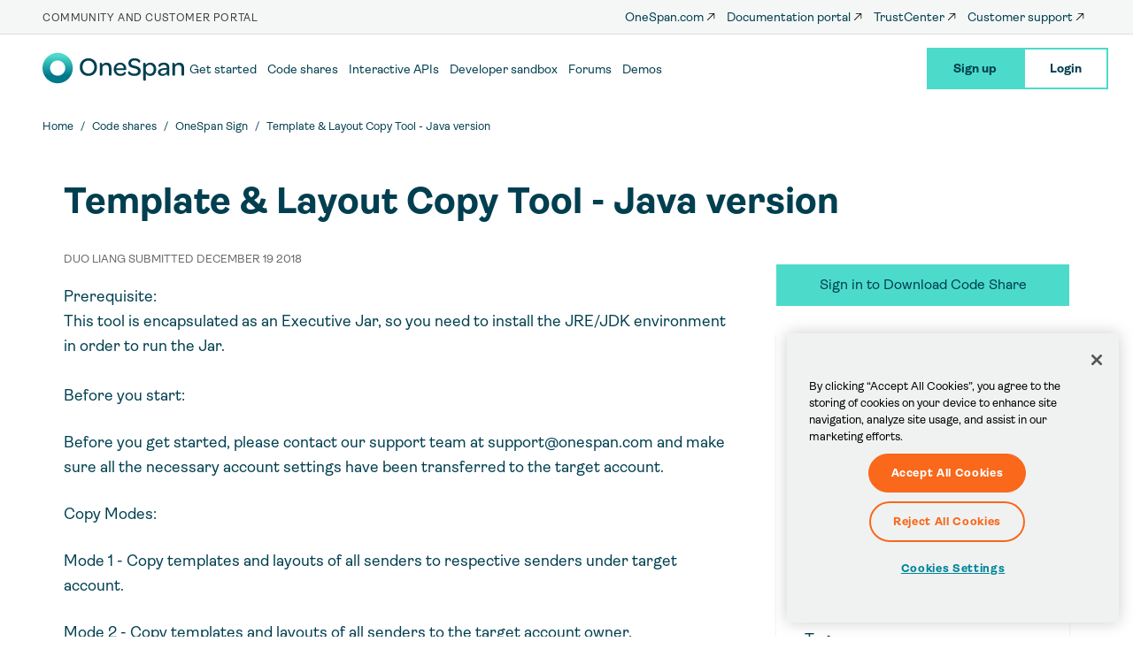

--- FILE ---
content_type: text/html; charset=UTF-8
request_url: https://community.onespan.com/comment/125456
body_size: 40750
content:
<!DOCTYPE html>
<html  lang="en" dir="ltr" prefix="og: https://ogp.me/ns#">
  <!-- 10.18.2.255 -->
  <!-- MX -->
  <head>
    <meta http-equiv="x-ua-compatible" content="IE=edge">
          <!-- Google Tag Manager -->
      <script>(function(w,d,s,l,i){w[l]=w[l]||[];w[l].push({'gtm.start':
      new Date().getTime(),event:'gtm.js'});var f=d.getElementsByTagName(s)[0],
      j=d.createElement(s),dl=l!='dataLayer'?'&l='+l:'';j.async=true;j.src=
      'https://www.googletagmanager.com/gtm.js?id='+i+dl;f.parentNode.insertBefore(j,f);
      })(window,document,'script','dataLayer','GTM-MCRCZLV');</script>
      <!-- End Google Tag Manager -->
        <meta charset="utf-8" />
<meta name="description" content="This tool allows you to copy all of your senders, templates, and layouts from one account to another." />
<link rel="canonical" href="https://community.onespan.com/codeshares/onespan-sign/template-layout-copy-tool-java-version" />
<meta property="og:title" content="Template &amp; Layout Copy Tool - Java version" />
<meta property="og:description" content="This tool allows you to copy all of your senders, templates, and layouts from one account to another." />
<meta name="twitter:card" content="summary_large_image" />
<meta name="twitter:description" content="This tool allows you to copy all of your senders, templates, and layouts from one account to another." />
<meta name="twitter:title" content="Template &amp; Layout Copy Tool - Java version" />
<meta name="Generator" content="Drupal 10 (https://www.drupal.org)" />
<meta name="MobileOptimized" content="width" />
<meta name="HandheldFriendly" content="true" />
<meta name="viewport" content="width=device-width, initial-scale=1.0" />
<link rel="icon" href="/themes/custom/onespan/favicon.ico" type="image/vnd.microsoft.icon" />
<link rel="alternate" hreflang="en" href="https://community.onespan.com/codeshares/onespan-sign/template-layout-copy-tool-java-version" />

    <title>Template &amp; Layout Copy Tool - Java version | OneSpan Community Platform</title>
    <meta name="viewport" content="width=device-width, initial-scale=1">
    <link rel="stylesheet" media="all" href="/sites/default/files/css/css_8tlwMjuQxO8zKfVkLXfLnN1Vkdvw01JyqVr_N0cRsHk.css?delta=0&amp;language=en&amp;theme=onespan&amp;include=eJxtyEsOwzAIANELWeFIFomxRWMMKv60t0-UdTZPo8kVC-SbrXI7I37wF5zFKkVTGxb3qsfp8PKC_72TwI5OYTIth8dNNI16L-3cChrHxalQd8g8yTt-wxwJDhXR9uSwpKtdAWI2-A" />
<link rel="stylesheet" media="all" href="https://cdnjs.cloudflare.com/ajax/libs/font-awesome/4.7.0/css/font-awesome.min.css" />
<link rel="stylesheet" media="all" href="/sites/default/files/css/css_EBzuY_PWGoEjPAmk4AtGBgkLTBFAbefqBZz2k_9b2tQ.css?delta=2&amp;language=en&amp;theme=onespan&amp;include=eJxtyEsOwzAIANELWeFIFomxRWMMKv60t0-UdTZPo8kVC-SbrXI7I37wF5zFKkVTGxb3qsfp8PKC_72TwI5OYTIth8dNNI16L-3cChrHxalQd8g8yTt-wxwJDhXR9uSwpKtdAWI2-A" />
<link rel="stylesheet" media="all" href="https://use.fontawesome.com/releases/v6.5.1/css/all.css" integrity="sha384-t1nt8BQoYMLFN5p42tRAtuAAFQaCQODekUVeKKZrEnEyp4H2R0RHFz0KWpmj7i8g" crossorigin="anonymous" />
<link rel="stylesheet" media="all" href="https://cdnjs.cloudflare.com/ajax/libs/magnific-popup.js/1.1.0/magnific-popup.css" integrity="sha384-aWjCoQWzMG6o+sx15PkZhgkV0dsuNvW7PBTwex1X3PXO3wIXrqU70AvBWfkQGK4E" crossorigin="anonymous" />
<link rel="stylesheet" media="all" href="https://fonts.googleapis.com/css?family=Montserrat:200,300,400,500,700,900" integrity="sha384-QweKU4Gb96atLFGU8+w5zIH7q1iBRYCfzuDSwsVinomsr+MGK6l/SjiSt//DC7Xv" crossorigin="anonymous" />
<link rel="stylesheet" media="all" href="https://cdnjs.cloudflare.com/ajax/libs/slick-carousel/1.8.1/slick.css" integrity="sha384-MUdXdzn1OB/0zkr4yGLnCqZ/n9ut5N7Ifes9RP2d5xKsTtcPiuiwthWczWuiqFOn" crossorigin="anonymous" />
<link rel="stylesheet" media="all" href="https://cdnjs.cloudflare.com/ajax/libs/slick-carousel/1.8.1/slick-theme.css" integrity="sha384-3wRRg17hVCopINZVYCqnfbgXE7aFPSvawmLWNPSiUPVx+HxY+yxb5Cwp5mT7RXPD" crossorigin="anonymous" />
<link rel="stylesheet" media="all" href="/sites/default/files/css/css_Jak3t2HghZblkofQnWJxQ64Ae8dOOkCVPOZfDkk0g3Q.css?delta=8&amp;language=en&amp;theme=onespan&amp;include=eJxtyEsOwzAIANELWeFIFomxRWMMKv60t0-UdTZPo8kVC-SbrXI7I37wF5zFKkVTGxb3qsfp8PKC_72TwI5OYTIth8dNNI16L-3cChrHxalQd8g8yTt-wxwJDhXR9uSwpKtdAWI2-A" />

    <link rel="preload" href="https://use.fontawesome.com/releases/v5.8.1/webfonts/fa-brands-400.woff2" as="font" type="font/woff2" crossorigin>
    <link rel="preload" href="https://use.fontawesome.com/releases/v5.8.1/webfonts/fa-solid-900.woff2" as="font" type="font/woff2" crossorigin>

          <!-- OneTrust Cookies Consent Notice start for community.onespan.com -->
      <script src="https://cdn.cookielaw.org/scripttemplates/otSDKStub.js"  type="text/javascript" charset="UTF-8" data-domain-script="99e7d26b-7ead-4759-989a-690217186633" ></script>
      <script type="text/javascript">
      function OptanonWrapper() { }
      </script>
      <!-- OneTrust Cookies Consent Notice end for community.onespan.com -->
    
    
          
  <script type="text/javascript">
    ;window.NREUM||(NREUM={});NREUM.init={distributed_tracing:{enabled:true},performance:{capture_measures:true},browser_consent_mode:{enabled:false},privacy:{cookies_enabled:true},ajax:{deny_list:["bam.nr-data.net"]}};

    ;NREUM.loader_config={accountID:"1834406",trustKey:"26315",agentID:"1835140121",licenseKey:"0c0973f47e",applicationID:"1835140121"};
    ;NREUM.info={beacon:"bam.nr-data.net",errorBeacon:"bam.nr-data.net",licenseKey:"0c0973f47e",applicationID:"1835140121",sa:1};
    ;/*! For license information please see nr-loader-spa-1.302.0.min.js.LICENSE.txt */
    (()=>{var e,t,r={384:(e,t,r)=>{"use strict";r.d(t,{NT:()=>a,US:()=>d,Zm:()=>s,bQ:()=>u,dV:()=>c,pV:()=>l});var n=r(6154),i=r(1863),o=r(1910);const a={beacon:"bam.nr-data.net",errorBeacon:"bam.nr-data.net"};function s(){return n.gm.NREUM||(n.gm.NREUM={}),void 0===n.gm.newrelic&&(n.gm.newrelic=n.gm.NREUM),n.gm.NREUM}function c(){let e=s();return e.o||(e.o={ST:n.gm.setTimeout,SI:n.gm.setImmediate||n.gm.setInterval,CT:n.gm.clearTimeout,XHR:n.gm.XMLHttpRequest,REQ:n.gm.Request,EV:n.gm.Event,PR:n.gm.Promise,MO:n.gm.MutationObserver,FETCH:n.gm.fetch,WS:n.gm.WebSocket},(0,o.i)(...Object.values(e.o))),e}function u(e,t){let r=s();r.initializedAgents??={},t.initializedAt={ms:(0,i.t)(),date:new Date},r.initializedAgents[e]=t}function d(e,t){s()[e]=t}function l(){return function(){let e=s();const t=e.info||{};e.info={beacon:a.beacon,errorBeacon:a.errorBeacon,...t}}(),function(){let e=s();const t=e.init||{};e.init={...t}}(),c(),function(){let e=s();const t=e.loader_config||{};e.loader_config={...t}}(),s()}},782:(e,t,r)=>{"use strict";r.d(t,{T:()=>n});const n=r(860).K7.pageViewTiming},860:(e,t,r)=>{"use strict";r.d(t,{$J:()=>d,K7:()=>c,P3:()=>u,XX:()=>i,Yy:()=>s,df:()=>o,qY:()=>n,v4:()=>a});const n="events",i="jserrors",o="browser/blobs",a="rum",s="browser/logs",c={ajax:"ajax",genericEvents:"generic_events",jserrors:i,logging:"logging",metrics:"metrics",pageAction:"page_action",pageViewEvent:"page_view_event",pageViewTiming:"page_view_timing",sessionReplay:"session_replay",sessionTrace:"session_trace",softNav:"soft_navigations",spa:"spa"},u={[c.pageViewEvent]:1,[c.pageViewTiming]:2,[c.metrics]:3,[c.jserrors]:4,[c.spa]:5,[c.ajax]:6,[c.sessionTrace]:7,[c.softNav]:8,[c.sessionReplay]:9,[c.logging]:10,[c.genericEvents]:11},d={[c.pageViewEvent]:a,[c.pageViewTiming]:n,[c.ajax]:n,[c.spa]:n,[c.softNav]:n,[c.metrics]:i,[c.jserrors]:i,[c.sessionTrace]:o,[c.sessionReplay]:o,[c.logging]:s,[c.genericEvents]:"ins"}},944:(e,t,r)=>{"use strict";r.d(t,{R:()=>i});var n=r(3241);function i(e,t){"function"==typeof console.debug&&(console.debug("New Relic Warning: https://github.com/newrelic/newrelic-browser-agent/blob/main/docs/warning-codes.md#".concat(e),t),(0,n.W)({agentIdentifier:null,drained:null,type:"data",name:"warn",feature:"warn",data:{code:e,secondary:t}}))}},993:(e,t,r)=>{"use strict";r.d(t,{A$:()=>o,ET:()=>a,TZ:()=>s,p_:()=>i});var n=r(860);const i={ERROR:"ERROR",WARN:"WARN",INFO:"INFO",DEBUG:"DEBUG",TRACE:"TRACE"},o={OFF:0,ERROR:1,WARN:2,INFO:3,DEBUG:4,TRACE:5},a="log",s=n.K7.logging},1687:(e,t,r)=>{"use strict";r.d(t,{Ak:()=>u,Ze:()=>f,x3:()=>d});var n=r(3241),i=r(7836),o=r(3606),a=r(860),s=r(2646);const c={};function u(e,t){const r={staged:!1,priority:a.P3[t]||0};l(e),c[e].get(t)||c[e].set(t,r)}function d(e,t){e&&c[e]&&(c[e].get(t)&&c[e].delete(t),p(e,t,!1),c[e].size&&h(e))}function l(e){if(!e)throw new Error("agentIdentifier required");c[e]||(c[e]=new Map)}function f(e="",t="feature",r=!1){if(l(e),!e||!c[e].get(t)||r)return p(e,t);c[e].get(t).staged=!0,h(e)}function h(e){const t=Array.from(c[e]);t.every(([e,t])=>t.staged)&&(t.sort((e,t)=>e[1].priority-t[1].priority),t.forEach(([t])=>{c[e].delete(t),p(e,t)}))}function p(e,t,r=!0){const a=e?i.ee.get(e):i.ee,c=o.i.handlers;if(!a.aborted&&a.backlog&&c){if((0,n.W)({agentIdentifier:e,type:"lifecycle",name:"drain",feature:t}),r){const e=a.backlog[t],r=c[t];if(r){for(let t=0;e&&t<e.length;++t)g(e[t],r);Object.entries(r).forEach(([e,t])=>{Object.values(t||{}).forEach(t=>{t[0]?.on&&t[0]?.context()instanceof s.y&&t[0].on(e,t[1])})})}}a.isolatedBacklog||delete c[t],a.backlog[t]=null,a.emit("drain-"+t,[])}}function g(e,t){var r=e[1];Object.values(t[r]||{}).forEach(t=>{var r=e[0];if(t[0]===r){var n=t[1],i=e[3],o=e[2];n.apply(i,o)}})}},1741:(e,t,r)=>{"use strict";r.d(t,{W:()=>o});var n=r(944),i=r(4261);class o{#e(e,...t){if(this[e]!==o.prototype[e])return this[e](...t);(0,n.R)(35,e)}addPageAction(e,t){return this.#e(i.hG,e,t)}register(e){return this.#e(i.eY,e)}recordCustomEvent(e,t){return this.#e(i.fF,e,t)}setPageViewName(e,t){return this.#e(i.Fw,e,t)}setCustomAttribute(e,t,r){return this.#e(i.cD,e,t,r)}noticeError(e,t){return this.#e(i.o5,e,t)}setUserId(e){return this.#e(i.Dl,e)}setApplicationVersion(e){return this.#e(i.nb,e)}setErrorHandler(e){return this.#e(i.bt,e)}addRelease(e,t){return this.#e(i.k6,e,t)}log(e,t){return this.#e(i.$9,e,t)}start(){return this.#e(i.d3)}finished(e){return this.#e(i.BL,e)}recordReplay(){return this.#e(i.CH)}pauseReplay(){return this.#e(i.Tb)}addToTrace(e){return this.#e(i.U2,e)}setCurrentRouteName(e){return this.#e(i.PA,e)}interaction(e){return this.#e(i.dT,e)}wrapLogger(e,t,r){return this.#e(i.Wb,e,t,r)}measure(e,t){return this.#e(i.V1,e,t)}}},1863:(e,t,r)=>{"use strict";function n(){return Math.floor(performance.now())}r.d(t,{t:()=>n})},1910:(e,t,r)=>{"use strict";r.d(t,{i:()=>o});var n=r(944);const i=new Map;function o(...e){return e.every(e=>{if(i.has(e))return i.get(e);const t="function"==typeof e&&e.toString().includes("[native code]");return t||(0,n.R)(64,e?.name||e?.toString()),i.set(e,t),t})}},2555:(e,t,r)=>{"use strict";r.d(t,{D:()=>s,f:()=>a});var n=r(384),i=r(8122);const o={beacon:n.NT.beacon,errorBeacon:n.NT.errorBeacon,licenseKey:void 0,applicationID:void 0,sa:void 0,queueTime:void 0,applicationTime:void 0,ttGuid:void 0,user:void 0,account:void 0,product:void 0,extra:void 0,jsAttributes:{},userAttributes:void 0,atts:void 0,transactionName:void 0,tNamePlain:void 0};function a(e){try{return!!e.licenseKey&&!!e.errorBeacon&&!!e.applicationID}catch(e){return!1}}const s=e=>(0,i.a)(e,o)},2614:(e,t,r)=>{"use strict";r.d(t,{BB:()=>a,H3:()=>n,g:()=>u,iL:()=>c,tS:()=>s,uh:()=>i,wk:()=>o});const n="NRBA",i="SESSION",o=144e5,a=18e5,s={STARTED:"session-started",PAUSE:"session-pause",RESET:"session-reset",RESUME:"session-resume",UPDATE:"session-update"},c={SAME_TAB:"same-tab",CROSS_TAB:"cross-tab"},u={OFF:0,FULL:1,ERROR:2}},2646:(e,t,r)=>{"use strict";r.d(t,{y:()=>n});class n{constructor(e){this.contextId=e}}},2843:(e,t,r)=>{"use strict";r.d(t,{u:()=>i});var n=r(3878);function i(e,t=!1,r,i){(0,n.DD)("visibilitychange",function(){if(t)return void("hidden"===document.visibilityState&&e());e(document.visibilityState)},r,i)}},3241:(e,t,r)=>{"use strict";r.d(t,{W:()=>o});var n=r(6154);const i="newrelic";function o(e={}){try{n.gm.dispatchEvent(new CustomEvent(i,{detail:e}))}catch(e){}}},3304:(e,t,r)=>{"use strict";r.d(t,{A:()=>o});var n=r(7836);const i=()=>{const e=new WeakSet;return(t,r)=>{if("object"==typeof r&&null!==r){if(e.has(r))return;e.add(r)}return r}};function o(e){try{return JSON.stringify(e,i())??""}catch(e){try{n.ee.emit("internal-error",[e])}catch(e){}return""}}},3333:(e,t,r)=>{"use strict";r.d(t,{$v:()=>d,TZ:()=>n,Xh:()=>c,Zp:()=>i,kd:()=>u,mq:()=>s,nf:()=>a,qN:()=>o});const n=r(860).K7.genericEvents,i=["auxclick","click","copy","keydown","paste","scrollend"],o=["focus","blur"],a=4,s=1e3,c=2e3,u=["PageAction","UserAction","BrowserPerformance"],d={RESOURCES:"experimental.resources",REGISTER:"register"}},3434:(e,t,r)=>{"use strict";r.d(t,{Jt:()=>o,YM:()=>u});var n=r(7836),i=r(5607);const o="nr@original:".concat(i.W),a=50;var s=Object.prototype.hasOwnProperty,c=!1;function u(e,t){return e||(e=n.ee),r.inPlace=function(e,t,n,i,o){n||(n="");const a="-"===n.charAt(0);for(let s=0;s<t.length;s++){const c=t[s],u=e[c];l(u)||(e[c]=r(u,a?c+n:n,i,c,o))}},r.flag=o,r;function r(t,r,n,c,u){return l(t)?t:(r||(r=""),nrWrapper[o]=t,function(e,t,r){if(Object.defineProperty&&Object.keys)try{return Object.keys(e).forEach(function(r){Object.defineProperty(t,r,{get:function(){return e[r]},set:function(t){return e[r]=t,t}})}),t}catch(e){d([e],r)}for(var n in e)s.call(e,n)&&(t[n]=e[n])}(t,nrWrapper,e),nrWrapper);function nrWrapper(){var o,s,l,f;let h;try{s=this,o=[...arguments],l="function"==typeof n?n(o,s):n||{}}catch(t){d([t,"",[o,s,c],l],e)}i(r+"start",[o,s,c],l,u);const p=performance.now();let g;try{return f=t.apply(s,o),g=performance.now(),f}catch(e){throw g=performance.now(),i(r+"err",[o,s,e],l,u),h=e,h}finally{const e=g-p,t={start:p,end:g,duration:e,isLongTask:e>=a,methodName:c,thrownError:h};t.isLongTask&&i("long-task",[t,s],l,u),i(r+"end",[o,s,f],l,u)}}}function i(r,n,i,o){if(!c||t){var a=c;c=!0;try{e.emit(r,n,i,t,o)}catch(t){d([t,r,n,i],e)}c=a}}}function d(e,t){t||(t=n.ee);try{t.emit("internal-error",e)}catch(e){}}function l(e){return!(e&&"function"==typeof e&&e.apply&&!e[o])}},3606:(e,t,r)=>{"use strict";r.d(t,{i:()=>o});var n=r(9908);o.on=a;var i=o.handlers={};function o(e,t,r,o){a(o||n.d,i,e,t,r)}function a(e,t,r,i,o){o||(o="feature"),e||(e=n.d);var a=t[o]=t[o]||{};(a[r]=a[r]||[]).push([e,i])}},3738:(e,t,r)=>{"use strict";r.d(t,{He:()=>i,Kp:()=>s,Lc:()=>u,Rz:()=>d,TZ:()=>n,bD:()=>o,d3:()=>a,jx:()=>l,sl:()=>f,uP:()=>c});const n=r(860).K7.sessionTrace,i="bstResource",o="resource",a="-start",s="-end",c="fn"+a,u="fn"+s,d="pushState",l=1e3,f=3e4},3785:(e,t,r)=>{"use strict";r.d(t,{R:()=>c,b:()=>u});var n=r(9908),i=r(1863),o=r(860),a=r(8154),s=r(993);function c(e,t,r={},c=s.p_.INFO,u,d=(0,i.t)()){(0,n.p)(a.xV,["API/logging/".concat(c.toLowerCase(),"/called")],void 0,o.K7.metrics,e),(0,n.p)(s.ET,[d,t,r,c,u],void 0,o.K7.logging,e)}function u(e){return"string"==typeof e&&Object.values(s.p_).some(t=>t===e.toUpperCase().trim())}},3878:(e,t,r)=>{"use strict";function n(e,t){return{capture:e,passive:!1,signal:t}}function i(e,t,r=!1,i){window.addEventListener(e,t,n(r,i))}function o(e,t,r=!1,i){document.addEventListener(e,t,n(r,i))}r.d(t,{DD:()=>o,jT:()=>n,sp:()=>i})},3962:(e,t,r)=>{"use strict";r.d(t,{AM:()=>a,O2:()=>l,OV:()=>o,Qu:()=>f,TZ:()=>c,ih:()=>h,pP:()=>s,t1:()=>d,tC:()=>i,wD:()=>u});var n=r(860);const i=["click","keydown","submit"],o="popstate",a="api",s="initialPageLoad",c=n.K7.softNav,u=5e3,d=500,l={INITIAL_PAGE_LOAD:"",ROUTE_CHANGE:1,UNSPECIFIED:2},f={INTERACTION:1,AJAX:2,CUSTOM_END:3,CUSTOM_TRACER:4},h={IP:"in progress",PF:"pending finish",FIN:"finished",CAN:"cancelled"}},4234:(e,t,r)=>{"use strict";r.d(t,{W:()=>o});var n=r(7836),i=r(1687);class o{constructor(e,t){this.agentIdentifier=e,this.ee=n.ee.get(e),this.featureName=t,this.blocked=!1}deregisterDrain(){(0,i.x3)(this.agentIdentifier,this.featureName)}}},4261:(e,t,r)=>{"use strict";r.d(t,{$9:()=>d,BL:()=>c,CH:()=>p,Dl:()=>R,Fw:()=>w,PA:()=>v,Pl:()=>n,Tb:()=>f,U2:()=>a,V1:()=>E,Wb:()=>T,bt:()=>y,cD:()=>b,d3:()=>x,dT:()=>u,eY:()=>g,fF:()=>h,hG:()=>o,hw:()=>i,k6:()=>s,nb:()=>m,o5:()=>l});const n="api-",i=n+"ixn-",o="addPageAction",a="addToTrace",s="addRelease",c="finished",u="interaction",d="log",l="noticeError",f="pauseReplay",h="recordCustomEvent",p="recordReplay",g="register",m="setApplicationVersion",v="setCurrentRouteName",b="setCustomAttribute",y="setErrorHandler",w="setPageViewName",R="setUserId",x="start",T="wrapLogger",E="measure"},4387:(e,t,r)=>{"use strict";function n(e={}){return!(!e.id||!e.name)}function i(e,t){if(2!==t?.harvestEndpointVersion)return{};const r=t.agentRef.runtime.appMetadata.agents[0].entityGuid;return n(e)?{"mfe.id":e.id,"mfe.name":e.name,eventSource:"MicroFrontendBrowserAgent","parent.id":r}:{"entity.guid":r,appId:t.agentRef.info.applicationID}}r.d(t,{U:()=>i,c:()=>n})},5205:(e,t,r)=>{"use strict";r.d(t,{j:()=>_});var n=r(384),i=r(1741);var o=r(2555),a=r(3333);const s=e=>{if(!e||"string"!=typeof e)return!1;try{document.createDocumentFragment().querySelector(e)}catch{return!1}return!0};var c=r(2614),u=r(944),d=r(8122);const l="[data-nr-mask]",f=e=>(0,d.a)(e,(()=>{const e={feature_flags:[],experimental:{allow_registered_children:!1,resources:!1},mask_selector:"*",block_selector:"[data-nr-block]",mask_input_options:{color:!1,date:!1,"datetime-local":!1,email:!1,month:!1,number:!1,range:!1,search:!1,tel:!1,text:!1,time:!1,url:!1,week:!1,textarea:!1,select:!1,password:!0}};return{ajax:{deny_list:void 0,block_internal:!0,enabled:!0,autoStart:!0},api:{get allow_registered_children(){return e.feature_flags.includes(a.$v.REGISTER)||e.experimental.allow_registered_children},set allow_registered_children(t){e.experimental.allow_registered_children=t},duplicate_registered_data:!1},distributed_tracing:{enabled:void 0,exclude_newrelic_header:void 0,cors_use_newrelic_header:void 0,cors_use_tracecontext_headers:void 0,allowed_origins:void 0},get feature_flags(){return e.feature_flags},set feature_flags(t){e.feature_flags=t},generic_events:{enabled:!0,autoStart:!0},harvest:{interval:30},jserrors:{enabled:!0,autoStart:!0},logging:{enabled:!0,autoStart:!0},metrics:{enabled:!0,autoStart:!0},obfuscate:void 0,page_action:{enabled:!0},page_view_event:{enabled:!0,autoStart:!0},page_view_timing:{enabled:!0,autoStart:!0},performance:{capture_marks:!1,capture_measures:!1,capture_detail:!0,resources:{get enabled(){return e.feature_flags.includes(a.$v.RESOURCES)||e.experimental.resources},set enabled(t){e.experimental.resources=t},asset_types:[],first_party_domains:[],ignore_newrelic:!0}},privacy:{cookies_enabled:!0},proxy:{assets:void 0,beacon:void 0},session:{expiresMs:c.wk,inactiveMs:c.BB},session_replay:{autoStart:!0,enabled:!1,preload:!1,sampling_rate:10,error_sampling_rate:100,collect_fonts:!1,inline_images:!1,fix_stylesheets:!0,mask_all_inputs:!0,get mask_text_selector(){return e.mask_selector},set mask_text_selector(t){s(t)?e.mask_selector="".concat(t,",").concat(l):""===t||null===t?e.mask_selector=l:(0,u.R)(5,t)},get block_class(){return"nr-block"},get ignore_class(){return"nr-ignore"},get mask_text_class(){return"nr-mask"},get block_selector(){return e.block_selector},set block_selector(t){s(t)?e.block_selector+=",".concat(t):""!==t&&(0,u.R)(6,t)},get mask_input_options(){return e.mask_input_options},set mask_input_options(t){t&&"object"==typeof t?e.mask_input_options={...t,password:!0}:(0,u.R)(7,t)}},session_trace:{enabled:!0,autoStart:!0},soft_navigations:{enabled:!0,autoStart:!0},spa:{enabled:!0,autoStart:!0},ssl:void 0,user_actions:{enabled:!0,elementAttributes:["id","className","tagName","type"]}}})());var h=r(6154),p=r(9324);let g=0;const m={buildEnv:p.F3,distMethod:p.Xs,version:p.xv,originTime:h.WN},v={appMetadata:{},customTransaction:void 0,denyList:void 0,disabled:!1,harvester:void 0,isolatedBacklog:!1,isRecording:!1,loaderType:void 0,maxBytes:3e4,obfuscator:void 0,onerror:void 0,ptid:void 0,releaseIds:{},session:void 0,timeKeeper:void 0,registeredEntities:[],jsAttributesMetadata:{bytes:0},get harvestCount(){return++g}},b=e=>{const t=(0,d.a)(e,v),r=Object.keys(m).reduce((e,t)=>(e[t]={value:m[t],writable:!1,configurable:!0,enumerable:!0},e),{});return Object.defineProperties(t,r)};var y=r(5701);const w=e=>{const t=e.startsWith("http");e+="/",r.p=t?e:"https://"+e};var R=r(7836),x=r(3241);const T={accountID:void 0,trustKey:void 0,agentID:void 0,licenseKey:void 0,applicationID:void 0,xpid:void 0},E=e=>(0,d.a)(e,T),A=new Set;function _(e,t={},r,a){let{init:s,info:c,loader_config:u,runtime:d={},exposed:l=!0}=t;if(!c){const e=(0,n.pV)();s=e.init,c=e.info,u=e.loader_config}e.init=f(s||{}),e.loader_config=E(u||{}),c.jsAttributes??={},h.bv&&(c.jsAttributes.isWorker=!0),e.info=(0,o.D)(c);const p=e.init,g=[c.beacon,c.errorBeacon];A.has(e.agentIdentifier)||(p.proxy.assets&&(w(p.proxy.assets),g.push(p.proxy.assets)),p.proxy.beacon&&g.push(p.proxy.beacon),e.beacons=[...g],function(e){const t=(0,n.pV)();Object.getOwnPropertyNames(i.W.prototype).forEach(r=>{const n=i.W.prototype[r];if("function"!=typeof n||"constructor"===n)return;let o=t[r];e[r]&&!1!==e.exposed&&"micro-agent"!==e.runtime?.loaderType&&(t[r]=(...t)=>{const n=e[r](...t);return o?o(...t):n})})}(e),(0,n.US)("activatedFeatures",y.B),e.runSoftNavOverSpa&&=!0===p.soft_navigations.enabled&&p.feature_flags.includes("soft_nav")),d.denyList=[...p.ajax.deny_list||[],...p.ajax.block_internal?g:[]],d.ptid=e.agentIdentifier,d.loaderType=r,e.runtime=b(d),A.has(e.agentIdentifier)||(e.ee=R.ee.get(e.agentIdentifier),e.exposed=l,(0,x.W)({agentIdentifier:e.agentIdentifier,drained:!!y.B?.[e.agentIdentifier],type:"lifecycle",name:"initialize",feature:void 0,data:e.config})),A.add(e.agentIdentifier)}},5270:(e,t,r)=>{"use strict";r.d(t,{Aw:()=>a,SR:()=>o,rF:()=>s});var n=r(384),i=r(7767);function o(e){return!!(0,n.dV)().o.MO&&(0,i.V)(e)&&!0===e?.session_trace.enabled}function a(e){return!0===e?.session_replay.preload&&o(e)}function s(e,t){try{if("string"==typeof t?.type){if("password"===t.type.toLowerCase())return"*".repeat(e?.length||0);if(void 0!==t?.dataset?.nrUnmask||t?.classList?.contains("nr-unmask"))return e}}catch(e){}return"string"==typeof e?e.replace(/[\S]/g,"*"):"*".repeat(e?.length||0)}},5289:(e,t,r)=>{"use strict";r.d(t,{GG:()=>o,Qr:()=>s,sB:()=>a});var n=r(3878);function i(){return"undefined"==typeof document||"complete"===document.readyState}function o(e,t){if(i())return e();(0,n.sp)("load",e,t)}function a(e){if(i())return e();(0,n.DD)("DOMContentLoaded",e)}function s(e){if(i())return e();(0,n.sp)("popstate",e)}},5607:(e,t,r)=>{"use strict";r.d(t,{W:()=>n});const n=(0,r(9566).bz)()},5701:(e,t,r)=>{"use strict";r.d(t,{B:()=>o,t:()=>a});var n=r(3241);const i=new Set,o={};function a(e,t){const r=t.agentIdentifier;o[r]??={},e&&"object"==typeof e&&(i.has(r)||(t.ee.emit("rumresp",[e]),o[r]=e,i.add(r),(0,n.W)({agentIdentifier:r,loaded:!0,drained:!0,type:"lifecycle",name:"load",feature:void 0,data:e})))}},6154:(e,t,r)=>{"use strict";r.d(t,{A4:()=>s,OF:()=>d,RI:()=>i,WN:()=>h,bv:()=>o,gm:()=>a,lR:()=>f,m:()=>u,mw:()=>c,sb:()=>l});var n=r(1863);const i="undefined"!=typeof window&&!!window.document,o="undefined"!=typeof WorkerGlobalScope&&("undefined"!=typeof self&&self instanceof WorkerGlobalScope&&self.navigator instanceof WorkerNavigator||"undefined"!=typeof globalThis&&globalThis instanceof WorkerGlobalScope&&globalThis.navigator instanceof WorkerNavigator),a=i?window:"undefined"!=typeof WorkerGlobalScope&&("undefined"!=typeof self&&self instanceof WorkerGlobalScope&&self||"undefined"!=typeof globalThis&&globalThis instanceof WorkerGlobalScope&&globalThis),s="complete"===a?.document?.readyState,c=Boolean("hidden"===a?.document?.visibilityState),u=""+a?.location,d=/iPad|iPhone|iPod/.test(a.navigator?.userAgent),l=d&&"undefined"==typeof SharedWorker,f=(()=>{const e=a.navigator?.userAgent?.match(/Firefox[/\s](\d+\.\d+)/);return Array.isArray(e)&&e.length>=2?+e[1]:0})(),h=Date.now()-(0,n.t)()},6344:(e,t,r)=>{"use strict";r.d(t,{BB:()=>d,G4:()=>o,Qb:()=>l,TZ:()=>i,Ug:()=>a,_s:()=>s,bc:()=>u,yP:()=>c});var n=r(2614);const i=r(860).K7.sessionReplay,o={RECORD:"recordReplay",PAUSE:"pauseReplay",ERROR_DURING_REPLAY:"errorDuringReplay"},a=.12,s={DomContentLoaded:0,Load:1,FullSnapshot:2,IncrementalSnapshot:3,Meta:4,Custom:5},c={[n.g.ERROR]:15e3,[n.g.FULL]:3e5,[n.g.OFF]:0},u={RESET:{message:"Session was reset",sm:"Reset"},IMPORT:{message:"Recorder failed to import",sm:"Import"},TOO_MANY:{message:"429: Too Many Requests",sm:"Too-Many"},TOO_BIG:{message:"Payload was too large",sm:"Too-Big"},CROSS_TAB:{message:"Session Entity was set to OFF on another tab",sm:"Cross-Tab"},ENTITLEMENTS:{message:"Session Replay is not allowed and will not be started",sm:"Entitlement"}},d=5e3,l={API:"api",RESUME:"resume",SWITCH_TO_FULL:"switchToFull",INITIALIZE:"initialize",PRELOAD:"preload"}},6389:(e,t,r)=>{"use strict";function n(e,t=500,r={}){const n=r?.leading||!1;let i;return(...r)=>{n&&void 0===i&&(e.apply(this,r),i=setTimeout(()=>{i=clearTimeout(i)},t)),n||(clearTimeout(i),i=setTimeout(()=>{e.apply(this,r)},t))}}function i(e){let t=!1;return(...r)=>{t||(t=!0,e.apply(this,r))}}r.d(t,{J:()=>i,s:()=>n})},6630:(e,t,r)=>{"use strict";r.d(t,{T:()=>n});const n=r(860).K7.pageViewEvent},6774:(e,t,r)=>{"use strict";r.d(t,{T:()=>n});const n=r(860).K7.jserrors},7295:(e,t,r)=>{"use strict";r.d(t,{Xv:()=>a,gX:()=>i,iW:()=>o});var n=[];function i(e){if(!e||o(e))return!1;if(0===n.length)return!0;for(var t=0;t<n.length;t++){var r=n[t];if("*"===r.hostname)return!1;if(s(r.hostname,e.hostname)&&c(r.pathname,e.pathname))return!1}return!0}function o(e){return void 0===e.hostname}function a(e){if(n=[],e&&e.length)for(var t=0;t<e.length;t++){let r=e[t];if(!r)continue;0===r.indexOf("http://")?r=r.substring(7):0===r.indexOf("https://")&&(r=r.substring(8));const i=r.indexOf("/");let o,a;i>0?(o=r.substring(0,i),a=r.substring(i)):(o=r,a="");let[s]=o.split(":");n.push({hostname:s,pathname:a})}}function s(e,t){return!(e.length>t.length)&&t.indexOf(e)===t.length-e.length}function c(e,t){return 0===e.indexOf("/")&&(e=e.substring(1)),0===t.indexOf("/")&&(t=t.substring(1)),""===e||e===t}},7378:(e,t,r)=>{"use strict";r.d(t,{$p:()=>x,BR:()=>b,Kp:()=>R,L3:()=>y,Lc:()=>c,NC:()=>o,SG:()=>d,TZ:()=>i,U6:()=>p,UT:()=>m,d3:()=>w,dT:()=>f,e5:()=>E,gx:()=>v,l9:()=>l,oW:()=>h,op:()=>g,rw:()=>u,tH:()=>A,uP:()=>s,wW:()=>T,xq:()=>a});var n=r(384);const i=r(860).K7.spa,o=["click","submit","keypress","keydown","keyup","change"],a=999,s="fn-start",c="fn-end",u="cb-start",d="api-ixn-",l="remaining",f="interaction",h="spaNode",p="jsonpNode",g="fetch-start",m="fetch-done",v="fetch-body-",b="jsonp-end",y=(0,n.dV)().o.ST,w="-start",R="-end",x="-body",T="cb"+R,E="jsTime",A="fetch"},7485:(e,t,r)=>{"use strict";r.d(t,{D:()=>i});var n=r(6154);function i(e){if(0===(e||"").indexOf("data:"))return{protocol:"data"};try{const t=new URL(e,location.href),r={port:t.port,hostname:t.hostname,pathname:t.pathname,search:t.search,protocol:t.protocol.slice(0,t.protocol.indexOf(":")),sameOrigin:t.protocol===n.gm?.location?.protocol&&t.host===n.gm?.location?.host};return r.port&&""!==r.port||("http:"===t.protocol&&(r.port="80"),"https:"===t.protocol&&(r.port="443")),r.pathname&&""!==r.pathname?r.pathname.startsWith("/")||(r.pathname="/".concat(r.pathname)):r.pathname="/",r}catch(e){return{}}}},7699:(e,t,r)=>{"use strict";r.d(t,{It:()=>o,KC:()=>s,No:()=>i,qh:()=>a});var n=r(860);const i=16e3,o=1e6,a="SESSION_ERROR",s={[n.K7.logging]:!0,[n.K7.genericEvents]:!1,[n.K7.jserrors]:!1,[n.K7.ajax]:!1}},7767:(e,t,r)=>{"use strict";r.d(t,{V:()=>i});var n=r(6154);const i=e=>n.RI&&!0===e?.privacy.cookies_enabled},7836:(e,t,r)=>{"use strict";r.d(t,{P:()=>s,ee:()=>c});var n=r(384),i=r(8990),o=r(2646),a=r(5607);const s="nr@context:".concat(a.W),c=function e(t,r){var n={},a={},d={},l=!1;try{l=16===r.length&&u.initializedAgents?.[r]?.runtime.isolatedBacklog}catch(e){}var f={on:p,addEventListener:p,removeEventListener:function(e,t){var r=n[e];if(!r)return;for(var i=0;i<r.length;i++)r[i]===t&&r.splice(i,1)},emit:function(e,r,n,i,o){!1!==o&&(o=!0);if(c.aborted&&!i)return;t&&o&&t.emit(e,r,n);var s=h(n);g(e).forEach(e=>{e.apply(s,r)});var u=v()[a[e]];u&&u.push([f,e,r,s]);return s},get:m,listeners:g,context:h,buffer:function(e,t){const r=v();if(t=t||"feature",f.aborted)return;Object.entries(e||{}).forEach(([e,n])=>{a[n]=t,t in r||(r[t]=[])})},abort:function(){f._aborted=!0,Object.keys(f.backlog).forEach(e=>{delete f.backlog[e]})},isBuffering:function(e){return!!v()[a[e]]},debugId:r,backlog:l?{}:t&&"object"==typeof t.backlog?t.backlog:{},isolatedBacklog:l};return Object.defineProperty(f,"aborted",{get:()=>{let e=f._aborted||!1;return e||(t&&(e=t.aborted),e)}}),f;function h(e){return e&&e instanceof o.y?e:e?(0,i.I)(e,s,()=>new o.y(s)):new o.y(s)}function p(e,t){n[e]=g(e).concat(t)}function g(e){return n[e]||[]}function m(t){return d[t]=d[t]||e(f,t)}function v(){return f.backlog}}(void 0,"globalEE"),u=(0,n.Zm)();u.ee||(u.ee=c)},8122:(e,t,r)=>{"use strict";r.d(t,{a:()=>i});var n=r(944);function i(e,t){try{if(!e||"object"!=typeof e)return(0,n.R)(3);if(!t||"object"!=typeof t)return(0,n.R)(4);const r=Object.create(Object.getPrototypeOf(t),Object.getOwnPropertyDescriptors(t)),o=0===Object.keys(r).length?e:r;for(let a in o)if(void 0!==e[a])try{if(null===e[a]){r[a]=null;continue}Array.isArray(e[a])&&Array.isArray(t[a])?r[a]=Array.from(new Set([...e[a],...t[a]])):"object"==typeof e[a]&&"object"==typeof t[a]?r[a]=i(e[a],t[a]):r[a]=e[a]}catch(e){r[a]||(0,n.R)(1,e)}return r}catch(e){(0,n.R)(2,e)}}},8139:(e,t,r)=>{"use strict";r.d(t,{u:()=>f});var n=r(7836),i=r(3434),o=r(8990),a=r(6154);const s={},c=a.gm.XMLHttpRequest,u="addEventListener",d="removeEventListener",l="nr@wrapped:".concat(n.P);function f(e){var t=function(e){return(e||n.ee).get("events")}(e);if(s[t.debugId]++)return t;s[t.debugId]=1;var r=(0,i.YM)(t,!0);function f(e){r.inPlace(e,[u,d],"-",p)}function p(e,t){return e[1]}return"getPrototypeOf"in Object&&(a.RI&&h(document,f),c&&h(c.prototype,f),h(a.gm,f)),t.on(u+"-start",function(e,t){var n=e[1];if(null!==n&&("function"==typeof n||"object"==typeof n)&&"newrelic"!==e[0]){var i=(0,o.I)(n,l,function(){var e={object:function(){if("function"!=typeof n.handleEvent)return;return n.handleEvent.apply(n,arguments)},function:n}[typeof n];return e?r(e,"fn-",null,e.name||"anonymous"):n});this.wrapped=e[1]=i}}),t.on(d+"-start",function(e){e[1]=this.wrapped||e[1]}),t}function h(e,t,...r){let n=e;for(;"object"==typeof n&&!Object.prototype.hasOwnProperty.call(n,u);)n=Object.getPrototypeOf(n);n&&t(n,...r)}},8154:(e,t,r)=>{"use strict";r.d(t,{z_:()=>o,XG:()=>s,TZ:()=>n,rs:()=>i,xV:()=>a});r(6154),r(9566),r(384);const n=r(860).K7.metrics,i="sm",o="cm",a="storeSupportabilityMetrics",s="storeEventMetrics"},8374:(e,t,r)=>{r.nc=(()=>{try{return document?.currentScript?.nonce}catch(e){}return""})()},8990:(e,t,r)=>{"use strict";r.d(t,{I:()=>i});var n=Object.prototype.hasOwnProperty;function i(e,t,r){if(n.call(e,t))return e[t];var i=r();if(Object.defineProperty&&Object.keys)try{return Object.defineProperty(e,t,{value:i,writable:!0,enumerable:!1}),i}catch(e){}return e[t]=i,i}},9300:(e,t,r)=>{"use strict";r.d(t,{T:()=>n});const n=r(860).K7.ajax},9324:(e,t,r)=>{"use strict";r.d(t,{AJ:()=>a,F3:()=>i,Xs:()=>o,Yq:()=>s,xv:()=>n});const n="1.302.0",i="PROD",o="CDN",a="@newrelic/rrweb",s="1.0.1"},9566:(e,t,r)=>{"use strict";r.d(t,{LA:()=>s,ZF:()=>c,bz:()=>a,el:()=>u});var n=r(6154);const i="xxxxxxxx-xxxx-4xxx-yxxx-xxxxxxxxxxxx";function o(e,t){return e?15&e[t]:16*Math.random()|0}function a(){const e=n.gm?.crypto||n.gm?.msCrypto;let t,r=0;return e&&e.getRandomValues&&(t=e.getRandomValues(new Uint8Array(30))),i.split("").map(e=>"x"===e?o(t,r++).toString(16):"y"===e?(3&o()|8).toString(16):e).join("")}function s(e){const t=n.gm?.crypto||n.gm?.msCrypto;let r,i=0;t&&t.getRandomValues&&(r=t.getRandomValues(new Uint8Array(e)));const a=[];for(var s=0;s<e;s++)a.push(o(r,i++).toString(16));return a.join("")}function c(){return s(16)}function u(){return s(32)}},9908:(e,t,r)=>{"use strict";r.d(t,{d:()=>n,p:()=>i});var n=r(7836).ee.get("handle");function i(e,t,r,i,o){o?(o.buffer([e],i),o.emit(e,t,r)):(n.buffer([e],i),n.emit(e,t,r))}}},n={};function i(e){var t=n[e];if(void 0!==t)return t.exports;var o=n[e]={exports:{}};return r[e](o,o.exports,i),o.exports}i.m=r,i.d=(e,t)=>{for(var r in t)i.o(t,r)&&!i.o(e,r)&&Object.defineProperty(e,r,{enumerable:!0,get:t[r]})},i.f={},i.e=e=>Promise.all(Object.keys(i.f).reduce((t,r)=>(i.f[r](e,t),t),[])),i.u=e=>({212:"nr-spa-compressor",249:"nr-spa-recorder",478:"nr-spa"}[e]+"-1.302.0.min.js"),i.o=(e,t)=>Object.prototype.hasOwnProperty.call(e,t),e={},t="NRBA-1.302.0.PROD:",i.l=(r,n,o,a)=>{if(e[r])e[r].push(n);else{var s,c;if(void 0!==o)for(var u=document.getElementsByTagName("script"),d=0;d<u.length;d++){var l=u[d];if(l.getAttribute("src")==r||l.getAttribute("data-webpack")==t+o){s=l;break}}if(!s){c=!0;var f={478:"sha512-et4eqFkcD6+Z71h33KYPiiAOMr5fyZ1HImNOrGswghuDrKIj7niWOwg3RWg+8TpTcZ0yzzll8oYNDiAX1WXraw==",249:"sha512-m/7InETzWcM0kCLJfqT/2vmV1Zs98JekxGeUcmQe9kauyn31VeP+2xJH+qt156WKCOLL7p503ATnehElqw1gnQ==",212:"sha512-Ed30EgOV4akpDvOaqpf/6nP9OreWlwun3X9xxl+erWeEjX64VUNxzVFPixvdU+WbzLtJS9S8j8phFbfXxEyvJg=="};(s=document.createElement("script")).charset="utf-8",i.nc&&s.setAttribute("nonce",i.nc),s.setAttribute("data-webpack",t+o),s.src=r,0!==s.src.indexOf(window.location.origin+"/")&&(s.crossOrigin="anonymous"),f[a]&&(s.integrity=f[a])}e[r]=[n];var h=(t,n)=>{s.onerror=s.onload=null,clearTimeout(p);var i=e[r];if(delete e[r],s.parentNode&&s.parentNode.removeChild(s),i&&i.forEach(e=>e(n)),t)return t(n)},p=setTimeout(h.bind(null,void 0,{type:"timeout",target:s}),12e4);s.onerror=h.bind(null,s.onerror),s.onload=h.bind(null,s.onload),c&&document.head.appendChild(s)}},i.r=e=>{"undefined"!=typeof Symbol&&Symbol.toStringTag&&Object.defineProperty(e,Symbol.toStringTag,{value:"Module"}),Object.defineProperty(e,"__esModule",{value:!0})},i.p="https://js-agent.newrelic.com/",(()=>{var e={38:0,788:0};i.f.j=(t,r)=>{var n=i.o(e,t)?e[t]:void 0;if(0!==n)if(n)r.push(n[2]);else{var o=new Promise((r,i)=>n=e[t]=[r,i]);r.push(n[2]=o);var a=i.p+i.u(t),s=new Error;i.l(a,r=>{if(i.o(e,t)&&(0!==(n=e[t])&&(e[t]=void 0),n)){var o=r&&("load"===r.type?"missing":r.type),a=r&&r.target&&r.target.src;s.message="Loading chunk "+t+" failed.\n("+o+": "+a+")",s.name="ChunkLoadError",s.type=o,s.request=a,n[1](s)}},"chunk-"+t,t)}};var t=(t,r)=>{var n,o,[a,s,c]=r,u=0;if(a.some(t=>0!==e[t])){for(n in s)i.o(s,n)&&(i.m[n]=s[n]);if(c)c(i)}for(t&&t(r);u<a.length;u++)o=a[u],i.o(e,o)&&e[o]&&e[o][0](),e[o]=0},r=self["webpackChunk:NRBA-1.302.0.PROD"]=self["webpackChunk:NRBA-1.302.0.PROD"]||[];r.forEach(t.bind(null,0)),r.push=t.bind(null,r.push.bind(r))})(),(()=>{"use strict";i(8374);var e=i(9566),t=i(1741);class r extends t.W{agentIdentifier=(0,e.LA)(16)}var n=i(860);const o=Object.values(n.K7);var a=i(5205);var s=i(9908),c=i(1863),u=i(4261),d=i(3241),l=i(944),f=i(5701),h=i(8154);function p(e,t,i,o){const a=o||i;!a||a[e]&&a[e]!==r.prototype[e]||(a[e]=function(){(0,s.p)(h.xV,["API/"+e+"/called"],void 0,n.K7.metrics,i.ee),(0,d.W)({agentIdentifier:i.agentIdentifier,drained:!!f.B?.[i.agentIdentifier],type:"data",name:"api",feature:u.Pl+e,data:{}});try{return t.apply(this,arguments)}catch(e){(0,l.R)(23,e)}})}function g(e,t,r,n,i){const o=e.info;null===r?delete o.jsAttributes[t]:o.jsAttributes[t]=r,(i||null===r)&&(0,s.p)(u.Pl+n,[(0,c.t)(),t,r],void 0,"session",e.ee)}var m=i(1687),v=i(4234),b=i(5289),y=i(6154),w=i(5270),R=i(7767),x=i(6389),T=i(7699);class E extends v.W{constructor(e,t){super(e.agentIdentifier,t),this.agentRef=e,this.abortHandler=void 0,this.featAggregate=void 0,this.onAggregateImported=void 0,this.deferred=Promise.resolve(),!1===e.init[this.featureName].autoStart?this.deferred=new Promise((t,r)=>{this.ee.on("manual-start-all",(0,x.J)(()=>{(0,m.Ak)(e.agentIdentifier,this.featureName),t()}))}):(0,m.Ak)(e.agentIdentifier,t)}importAggregator(e,t,r={}){if(this.featAggregate)return;let n;this.onAggregateImported=new Promise(e=>{n=e});const o=async()=>{let o;await this.deferred;try{if((0,R.V)(e.init)){const{setupAgentSession:t}=await i.e(478).then(i.bind(i,8766));o=t(e)}}catch(e){(0,l.R)(20,e),this.ee.emit("internal-error",[e]),(0,s.p)(T.qh,[e],void 0,this.featureName,this.ee)}try{if(!this.#t(this.featureName,o,e.init))return(0,m.Ze)(this.agentIdentifier,this.featureName),void n(!1);const{Aggregate:i}=await t();this.featAggregate=new i(e,r),e.runtime.harvester.initializedAggregates.push(this.featAggregate),n(!0)}catch(e){(0,l.R)(34,e),this.abortHandler?.(),(0,m.Ze)(this.agentIdentifier,this.featureName,!0),n(!1),this.ee&&this.ee.abort()}};y.RI?(0,b.GG)(()=>o(),!0):o()}#t(e,t,r){if(this.blocked)return!1;switch(e){case n.K7.sessionReplay:return(0,w.SR)(r)&&!!t;case n.K7.sessionTrace:return!!t;default:return!0}}}var A=i(6630),_=i(2614);class S extends E{static featureName=A.T;constructor(e){var t;super(e,A.T),this.setupInspectionEvents(e.agentIdentifier),t=e,p(u.Fw,function(e,r){"string"==typeof e&&("/"!==e.charAt(0)&&(e="/"+e),t.runtime.customTransaction=(r||"http://custom.transaction")+e,(0,s.p)(u.Pl+u.Fw,[(0,c.t)()],void 0,void 0,t.ee))},t),this.ee.on("api-send-rum",(e,t)=>(0,s.p)("send-rum",[e,t],void 0,this.featureName,this.ee)),this.importAggregator(e,()=>i.e(478).then(i.bind(i,1983)))}setupInspectionEvents(e){const t=(t,r)=>{t&&(0,d.W)({agentIdentifier:e,timeStamp:t.timeStamp,loaded:"complete"===t.target.readyState,type:"window",name:r,data:t.target.location+""})};(0,b.sB)(e=>{t(e,"DOMContentLoaded")}),(0,b.GG)(e=>{t(e,"load")}),(0,b.Qr)(e=>{t(e,"navigate")}),this.ee.on(_.tS.UPDATE,(t,r)=>{(0,d.W)({agentIdentifier:e,type:"lifecycle",name:"session",data:r})})}}var O=i(384);var N=i(2843),I=i(3878),P=i(782);class j extends E{static featureName=P.T;constructor(e){super(e,P.T),y.RI&&((0,N.u)(()=>(0,s.p)("docHidden",[(0,c.t)()],void 0,P.T,this.ee),!0),(0,I.sp)("pagehide",()=>(0,s.p)("winPagehide",[(0,c.t)()],void 0,P.T,this.ee)),this.importAggregator(e,()=>i.e(478).then(i.bind(i,9917))))}}class k extends E{static featureName=h.TZ;constructor(e){super(e,h.TZ),y.RI&&document.addEventListener("securitypolicyviolation",e=>{(0,s.p)(h.xV,["Generic/CSPViolation/Detected"],void 0,this.featureName,this.ee)}),this.importAggregator(e,()=>i.e(478).then(i.bind(i,6555)))}}var C=i(6774),L=i(3304);class H{constructor(e,t,r,n,i){this.name="UncaughtError",this.message="string"==typeof e?e:(0,L.A)(e),this.sourceURL=t,this.line=r,this.column=n,this.__newrelic=i}}function M(e){return U(e)?e:new H(void 0!==e?.message?e.message:e,e?.filename||e?.sourceURL,e?.lineno||e?.line,e?.colno||e?.col,e?.__newrelic,e?.cause)}function K(e){const t="Unhandled Promise Rejection: ";if(!e?.reason)return;if(U(e.reason)){try{e.reason.message.startsWith(t)||(e.reason.message=t+e.reason.message)}catch(e){}return M(e.reason)}const r=M(e.reason);return(r.message||"").startsWith(t)||(r.message=t+r.message),r}function D(e){if(e.error instanceof SyntaxError&&!/:\d+$/.test(e.error.stack?.trim())){const t=new H(e.message,e.filename,e.lineno,e.colno,e.error.__newrelic,e.cause);return t.name=SyntaxError.name,t}return U(e.error)?e.error:M(e)}function U(e){return e instanceof Error&&!!e.stack}function F(e,t,r,i,o=(0,c.t)()){"string"==typeof e&&(e=new Error(e)),(0,s.p)("err",[e,o,!1,t,r.runtime.isRecording,void 0,i],void 0,n.K7.jserrors,r.ee),(0,s.p)("uaErr",[],void 0,n.K7.genericEvents,r.ee)}var W=i(4387),B=i(993),V=i(3785);function G(e,{customAttributes:t={},level:r=B.p_.INFO}={},n,i,o=(0,c.t)()){(0,V.R)(n.ee,e,t,r,i,o)}function z(e,t,r,i,o=(0,c.t)()){(0,s.p)(u.Pl+u.hG,[o,e,t,i],void 0,n.K7.genericEvents,r.ee)}function Z(e){p(u.eY,function(t){return function(e,t){const r={};(0,l.R)(54,"newrelic.register"),t||={},t.licenseKey||=e.info.licenseKey,t.blocked=!1;let i=()=>{};const o=e.runtime.registeredEntities,a=o.find(({metadata:{target:{id:e,name:r}}})=>e===t.id);if(a)return a.metadata.target.name!==t.name&&(a.metadata.target.name=t.name),a;const u=e=>{t.blocked=!0,i=e};e.init.api.allow_registered_children||u((0,x.J)(()=>(0,l.R)(55)));(0,W.c)(t)||u((0,x.J)(()=>(0,l.R)(48,t)));const d={addPageAction:(n,i={})=>g(z,[n,{...r,...i},e],t),log:(n,i={})=>g(G,[n,{...i,customAttributes:{...r,...i.customAttributes||{}}},e],t),noticeError:(n,i={})=>g(F,[n,{...r,...i},e],t),setApplicationVersion:e=>p("application.version",e),setCustomAttribute:(e,t)=>p(e,t),setUserId:e=>p("enduser.id",e),metadata:{customAttributes:r,target:t}},f=()=>(t.blocked&&i(),t.blocked);f()||o.push(d);const p=(e,t)=>{f()||(r[e]=t)},g=(t,r,i)=>{if(f())return;const o=(0,c.t)();(0,s.p)(h.xV,["API/register/".concat(t.name,"/called")],void 0,n.K7.metrics,e.ee);try{const n=e.init.api.duplicate_registered_data;return(!0===n||Array.isArray(n))&&t(...r,void 0,o),t(...r,i,o)}catch(e){(0,l.R)(50,e)}};return d}(e,t)},e)}class q extends E{static featureName=C.T;constructor(e){var t;super(e,C.T),t=e,p(u.o5,(e,r)=>F(e,r,t),t),function(e){p(u.bt,function(t){e.runtime.onerror=t},e)}(e),function(e){let t=0;p(u.k6,function(e,r){++t>10||(this.runtime.releaseIds[e.slice(-200)]=(""+r).slice(-200))},e)}(e),Z(e);try{this.removeOnAbort=new AbortController}catch(e){}this.ee.on("internal-error",(t,r)=>{this.abortHandler&&(0,s.p)("ierr",[M(t),(0,c.t)(),!0,{},e.runtime.isRecording,r],void 0,this.featureName,this.ee)}),y.gm.addEventListener("unhandledrejection",t=>{this.abortHandler&&(0,s.p)("err",[K(t),(0,c.t)(),!1,{unhandledPromiseRejection:1},e.runtime.isRecording],void 0,this.featureName,this.ee)},(0,I.jT)(!1,this.removeOnAbort?.signal)),y.gm.addEventListener("error",t=>{this.abortHandler&&(0,s.p)("err",[D(t),(0,c.t)(),!1,{},e.runtime.isRecording],void 0,this.featureName,this.ee)},(0,I.jT)(!1,this.removeOnAbort?.signal)),this.abortHandler=this.#r,this.importAggregator(e,()=>i.e(478).then(i.bind(i,2176)))}#r(){this.removeOnAbort?.abort(),this.abortHandler=void 0}}var X=i(8990);let Y=1;function J(e){const t=typeof e;return!e||"object"!==t&&"function"!==t?-1:e===y.gm?0:(0,X.I)(e,"nr@id",function(){return Y++})}function Q(e){if("string"==typeof e&&e.length)return e.length;if("object"==typeof e){if("undefined"!=typeof ArrayBuffer&&e instanceof ArrayBuffer&&e.byteLength)return e.byteLength;if("undefined"!=typeof Blob&&e instanceof Blob&&e.size)return e.size;if(!("undefined"!=typeof FormData&&e instanceof FormData))try{return(0,L.A)(e).length}catch(e){return}}}var ee=i(8139),te=i(7836),re=i(3434);const ne={},ie=["open","send"];function oe(e){var t=e||te.ee;const r=function(e){return(e||te.ee).get("xhr")}(t);if(void 0===y.gm.XMLHttpRequest)return r;if(ne[r.debugId]++)return r;ne[r.debugId]=1,(0,ee.u)(t);var n=(0,re.YM)(r),i=y.gm.XMLHttpRequest,o=y.gm.MutationObserver,a=y.gm.Promise,s=y.gm.setInterval,c="readystatechange",u=["onload","onerror","onabort","onloadstart","onloadend","onprogress","ontimeout"],d=[],f=y.gm.XMLHttpRequest=function(e){const t=new i(e),o=r.context(t);try{r.emit("new-xhr",[t],o),t.addEventListener(c,(a=o,function(){var e=this;e.readyState>3&&!a.resolved&&(a.resolved=!0,r.emit("xhr-resolved",[],e)),n.inPlace(e,u,"fn-",b)}),(0,I.jT)(!1))}catch(e){(0,l.R)(15,e);try{r.emit("internal-error",[e])}catch(e){}}var a;return t};function h(e,t){n.inPlace(t,["onreadystatechange"],"fn-",b)}if(function(e,t){for(var r in e)t[r]=e[r]}(i,f),f.prototype=i.prototype,n.inPlace(f.prototype,ie,"-xhr-",b),r.on("send-xhr-start",function(e,t){h(e,t),function(e){d.push(e),o&&(p?p.then(v):s?s(v):(g=-g,m.data=g))}(t)}),r.on("open-xhr-start",h),o){var p=a&&a.resolve();if(!s&&!a){var g=1,m=document.createTextNode(g);new o(v).observe(m,{characterData:!0})}}else t.on("fn-end",function(e){e[0]&&e[0].type===c||v()});function v(){for(var e=0;e<d.length;e++)h(0,d[e]);d.length&&(d=[])}function b(e,t){return t}return r}var ae="fetch-",se=ae+"body-",ce=["arrayBuffer","blob","json","text","formData"],ue=y.gm.Request,de=y.gm.Response,le="prototype";const fe={};function he(e){const t=function(e){return(e||te.ee).get("fetch")}(e);if(!(ue&&de&&y.gm.fetch))return t;if(fe[t.debugId]++)return t;function r(e,r,n){var i=e[r];"function"==typeof i&&(e[r]=function(){var e,r=[...arguments],o={};t.emit(n+"before-start",[r],o),o[te.P]&&o[te.P].dt&&(e=o[te.P].dt);var a=i.apply(this,r);return t.emit(n+"start",[r,e],a),a.then(function(e){return t.emit(n+"end",[null,e],a),e},function(e){throw t.emit(n+"end",[e],a),e})})}return fe[t.debugId]=1,ce.forEach(e=>{r(ue[le],e,se),r(de[le],e,se)}),r(y.gm,"fetch",ae),t.on(ae+"end",function(e,r){var n=this;if(r){var i=r.headers.get("content-length");null!==i&&(n.rxSize=i),t.emit(ae+"done",[null,r],n)}else t.emit(ae+"done",[e],n)}),t}var pe=i(7485);class ge{constructor(e){this.agentRef=e}generateTracePayload(t){const r=this.agentRef.loader_config;if(!this.shouldGenerateTrace(t)||!r)return null;var n=(r.accountID||"").toString()||null,i=(r.agentID||"").toString()||null,o=(r.trustKey||"").toString()||null;if(!n||!i)return null;var a=(0,e.ZF)(),s=(0,e.el)(),c=Date.now(),u={spanId:a,traceId:s,timestamp:c};return(t.sameOrigin||this.isAllowedOrigin(t)&&this.useTraceContextHeadersForCors())&&(u.traceContextParentHeader=this.generateTraceContextParentHeader(a,s),u.traceContextStateHeader=this.generateTraceContextStateHeader(a,c,n,i,o)),(t.sameOrigin&&!this.excludeNewrelicHeader()||!t.sameOrigin&&this.isAllowedOrigin(t)&&this.useNewrelicHeaderForCors())&&(u.newrelicHeader=this.generateTraceHeader(a,s,c,n,i,o)),u}generateTraceContextParentHeader(e,t){return"00-"+t+"-"+e+"-01"}generateTraceContextStateHeader(e,t,r,n,i){return i+"@nr=0-1-"+r+"-"+n+"-"+e+"----"+t}generateTraceHeader(e,t,r,n,i,o){if(!("function"==typeof y.gm?.btoa))return null;var a={v:[0,1],d:{ty:"Browser",ac:n,ap:i,id:e,tr:t,ti:r}};return o&&n!==o&&(a.d.tk=o),btoa((0,L.A)(a))}shouldGenerateTrace(e){return this.agentRef.init?.distributed_tracing?.enabled&&this.isAllowedOrigin(e)}isAllowedOrigin(e){var t=!1;const r=this.agentRef.init?.distributed_tracing;if(e.sameOrigin)t=!0;else if(r?.allowed_origins instanceof Array)for(var n=0;n<r.allowed_origins.length;n++){var i=(0,pe.D)(r.allowed_origins[n]);if(e.hostname===i.hostname&&e.protocol===i.protocol&&e.port===i.port){t=!0;break}}return t}excludeNewrelicHeader(){var e=this.agentRef.init?.distributed_tracing;return!!e&&!!e.exclude_newrelic_header}useNewrelicHeaderForCors(){var e=this.agentRef.init?.distributed_tracing;return!!e&&!1!==e.cors_use_newrelic_header}useTraceContextHeadersForCors(){var e=this.agentRef.init?.distributed_tracing;return!!e&&!!e.cors_use_tracecontext_headers}}var me=i(9300),ve=i(7295);function be(e){return"string"==typeof e?e:e instanceof(0,O.dV)().o.REQ?e.url:y.gm?.URL&&e instanceof URL?e.href:void 0}var ye=["load","error","abort","timeout"],we=ye.length,Re=(0,O.dV)().o.REQ,xe=(0,O.dV)().o.XHR;const Te="X-NewRelic-App-Data";class Ee extends E{static featureName=me.T;constructor(e){super(e,me.T),this.dt=new ge(e),this.handler=(e,t,r,n)=>(0,s.p)(e,t,r,n,this.ee);try{const e={xmlhttprequest:"xhr",fetch:"fetch",beacon:"beacon"};y.gm?.performance?.getEntriesByType("resource").forEach(t=>{if(t.initiatorType in e&&0!==t.responseStatus){const r={status:t.responseStatus},i={rxSize:t.transferSize,duration:Math.floor(t.duration),cbTime:0};Ae(r,t.name),this.handler("xhr",[r,i,t.startTime,t.responseEnd,e[t.initiatorType]],void 0,n.K7.ajax)}})}catch(e){}he(this.ee),oe(this.ee),function(e,t,r,i){function o(e){var t=this;t.totalCbs=0,t.called=0,t.cbTime=0,t.end=E,t.ended=!1,t.xhrGuids={},t.lastSize=null,t.loadCaptureCalled=!1,t.params=this.params||{},t.metrics=this.metrics||{},t.latestLongtaskEnd=0,e.addEventListener("load",function(r){A(t,e)},(0,I.jT)(!1)),y.lR||e.addEventListener("progress",function(e){t.lastSize=e.loaded},(0,I.jT)(!1))}function a(e){this.params={method:e[0]},Ae(this,e[1]),this.metrics={}}function u(t,r){e.loader_config.xpid&&this.sameOrigin&&r.setRequestHeader("X-NewRelic-ID",e.loader_config.xpid);var n=i.generateTracePayload(this.parsedOrigin);if(n){var o=!1;n.newrelicHeader&&(r.setRequestHeader("newrelic",n.newrelicHeader),o=!0),n.traceContextParentHeader&&(r.setRequestHeader("traceparent",n.traceContextParentHeader),n.traceContextStateHeader&&r.setRequestHeader("tracestate",n.traceContextStateHeader),o=!0),o&&(this.dt=n)}}function d(e,r){var n=this.metrics,i=e[0],o=this;if(n&&i){var a=Q(i);a&&(n.txSize=a)}this.startTime=(0,c.t)(),this.body=i,this.listener=function(e){try{"abort"!==e.type||o.loadCaptureCalled||(o.params.aborted=!0),("load"!==e.type||o.called===o.totalCbs&&(o.onloadCalled||"function"!=typeof r.onload)&&"function"==typeof o.end)&&o.end(r)}catch(e){try{t.emit("internal-error",[e])}catch(e){}}};for(var s=0;s<we;s++)r.addEventListener(ye[s],this.listener,(0,I.jT)(!1))}function l(e,t,r){this.cbTime+=e,t?this.onloadCalled=!0:this.called+=1,this.called!==this.totalCbs||!this.onloadCalled&&"function"==typeof r.onload||"function"!=typeof this.end||this.end(r)}function f(e,t){var r=""+J(e)+!!t;this.xhrGuids&&!this.xhrGuids[r]&&(this.xhrGuids[r]=!0,this.totalCbs+=1)}function p(e,t){var r=""+J(e)+!!t;this.xhrGuids&&this.xhrGuids[r]&&(delete this.xhrGuids[r],this.totalCbs-=1)}function g(){this.endTime=(0,c.t)()}function m(e,r){r instanceof xe&&"load"===e[0]&&t.emit("xhr-load-added",[e[1],e[2]],r)}function v(e,r){r instanceof xe&&"load"===e[0]&&t.emit("xhr-load-removed",[e[1],e[2]],r)}function b(e,t,r){t instanceof xe&&("onload"===r&&(this.onload=!0),("load"===(e[0]&&e[0].type)||this.onload)&&(this.xhrCbStart=(0,c.t)()))}function w(e,r){this.xhrCbStart&&t.emit("xhr-cb-time",[(0,c.t)()-this.xhrCbStart,this.onload,r],r)}function R(e){var t,r=e[1]||{};if("string"==typeof e[0]?0===(t=e[0]).length&&y.RI&&(t=""+y.gm.location.href):e[0]&&e[0].url?t=e[0].url:y.gm?.URL&&e[0]&&e[0]instanceof URL?t=e[0].href:"function"==typeof e[0].toString&&(t=e[0].toString()),"string"==typeof t&&0!==t.length){t&&(this.parsedOrigin=(0,pe.D)(t),this.sameOrigin=this.parsedOrigin.sameOrigin);var n=i.generateTracePayload(this.parsedOrigin);if(n&&(n.newrelicHeader||n.traceContextParentHeader))if(e[0]&&e[0].headers)s(e[0].headers,n)&&(this.dt=n);else{var o={};for(var a in r)o[a]=r[a];o.headers=new Headers(r.headers||{}),s(o.headers,n)&&(this.dt=n),e.length>1?e[1]=o:e.push(o)}}function s(e,t){var r=!1;return t.newrelicHeader&&(e.set("newrelic",t.newrelicHeader),r=!0),t.traceContextParentHeader&&(e.set("traceparent",t.traceContextParentHeader),t.traceContextStateHeader&&e.set("tracestate",t.traceContextStateHeader),r=!0),r}}function x(e,t){this.params={},this.metrics={},this.startTime=(0,c.t)(),this.dt=t,e.length>=1&&(this.target=e[0]),e.length>=2&&(this.opts=e[1]);var r=this.opts||{},n=this.target;Ae(this,be(n));var i=(""+(n&&n instanceof Re&&n.method||r.method||"GET")).toUpperCase();this.params.method=i,this.body=r.body,this.txSize=Q(r.body)||0}function T(e,t){if(this.endTime=(0,c.t)(),this.params||(this.params={}),(0,ve.iW)(this.params))return;let i;this.params.status=t?t.status:0,"string"==typeof this.rxSize&&this.rxSize.length>0&&(i=+this.rxSize);const o={txSize:this.txSize,rxSize:i,duration:(0,c.t)()-this.startTime};r("xhr",[this.params,o,this.startTime,this.endTime,"fetch"],this,n.K7.ajax)}function E(e){const t=this.params,i=this.metrics;if(!this.ended){this.ended=!0;for(let t=0;t<we;t++)e.removeEventListener(ye[t],this.listener,!1);t.aborted||(0,ve.iW)(t)||(i.duration=(0,c.t)()-this.startTime,this.loadCaptureCalled||4!==e.readyState?null==t.status&&(t.status=0):A(this,e),i.cbTime=this.cbTime,r("xhr",[t,i,this.startTime,this.endTime,"xhr"],this,n.K7.ajax))}}function A(e,r){e.params.status=r.status;var i=function(e,t){var r=e.responseType;return"json"===r&&null!==t?t:"arraybuffer"===r||"blob"===r||"json"===r?Q(e.response):"text"===r||""===r||void 0===r?Q(e.responseText):void 0}(r,e.lastSize);if(i&&(e.metrics.rxSize=i),e.sameOrigin&&r.getAllResponseHeaders().indexOf(Te)>=0){var o=r.getResponseHeader(Te);o&&((0,s.p)(h.rs,["Ajax/CrossApplicationTracing/Header/Seen"],void 0,n.K7.metrics,t),e.params.cat=o.split(", ").pop())}e.loadCaptureCalled=!0}t.on("new-xhr",o),t.on("open-xhr-start",a),t.on("open-xhr-end",u),t.on("send-xhr-start",d),t.on("xhr-cb-time",l),t.on("xhr-load-added",f),t.on("xhr-load-removed",p),t.on("xhr-resolved",g),t.on("addEventListener-end",m),t.on("removeEventListener-end",v),t.on("fn-end",w),t.on("fetch-before-start",R),t.on("fetch-start",x),t.on("fn-start",b),t.on("fetch-done",T)}(e,this.ee,this.handler,this.dt),this.importAggregator(e,()=>i.e(478).then(i.bind(i,3845)))}}function Ae(e,t){var r=(0,pe.D)(t),n=e.params||e;n.hostname=r.hostname,n.port=r.port,n.protocol=r.protocol,n.host=r.hostname+":"+r.port,n.pathname=r.pathname,e.parsedOrigin=r,e.sameOrigin=r.sameOrigin}const _e={},Se=["pushState","replaceState"];function Oe(e){const t=function(e){return(e||te.ee).get("history")}(e);return!y.RI||_e[t.debugId]++||(_e[t.debugId]=1,(0,re.YM)(t).inPlace(window.history,Se,"-")),t}var Ne=i(3738);function Ie(e){p(u.BL,function(t=Date.now()){const r=t-y.WN;r<0&&(0,l.R)(62,t),(0,s.p)(h.XG,[u.BL,{time:r}],void 0,n.K7.metrics,e.ee),e.addToTrace({name:u.BL,start:t,origin:"nr"}),(0,s.p)(u.Pl+u.hG,[r,u.BL],void 0,n.K7.genericEvents,e.ee)},e)}const{He:Pe,bD:je,d3:ke,Kp:Ce,TZ:Le,Lc:He,uP:Me,Rz:Ke}=Ne;class De extends E{static featureName=Le;constructor(e){var t;super(e,Le),t=e,p(u.U2,function(e){if(!(e&&"object"==typeof e&&e.name&&e.start))return;const r={n:e.name,s:e.start-y.WN,e:(e.end||e.start)-y.WN,o:e.origin||"",t:"api"};r.s<0||r.e<0||r.e<r.s?(0,l.R)(61,{start:r.s,end:r.e}):(0,s.p)("bstApi",[r],void 0,n.K7.sessionTrace,t.ee)},t),Ie(e);if(!(0,R.V)(e.init))return void this.deregisterDrain();const r=this.ee;let o;Oe(r),this.eventsEE=(0,ee.u)(r),this.eventsEE.on(Me,function(e,t){this.bstStart=(0,c.t)()}),this.eventsEE.on(He,function(e,t){(0,s.p)("bst",[e[0],t,this.bstStart,(0,c.t)()],void 0,n.K7.sessionTrace,r)}),r.on(Ke+ke,function(e){this.time=(0,c.t)(),this.startPath=location.pathname+location.hash}),r.on(Ke+Ce,function(e){(0,s.p)("bstHist",[location.pathname+location.hash,this.startPath,this.time],void 0,n.K7.sessionTrace,r)});try{o=new PerformanceObserver(e=>{const t=e.getEntries();(0,s.p)(Pe,[t],void 0,n.K7.sessionTrace,r)}),o.observe({type:je,buffered:!0})}catch(e){}this.importAggregator(e,()=>i.e(478).then(i.bind(i,6974)),{resourceObserver:o})}}var Ue=i(6344);class Fe extends E{static featureName=Ue.TZ;#n;recorder;constructor(e){var t;let r;super(e,Ue.TZ),t=e,p(u.CH,function(){(0,s.p)(u.CH,[],void 0,n.K7.sessionReplay,t.ee)},t),function(e){p(u.Tb,function(){(0,s.p)(u.Tb,[],void 0,n.K7.sessionReplay,e.ee)},e)}(e);try{r=JSON.parse(localStorage.getItem("".concat(_.H3,"_").concat(_.uh)))}catch(e){}(0,w.SR)(e.init)&&this.ee.on(Ue.G4.RECORD,()=>this.#i()),this.#o(r)&&this.importRecorder().then(e=>{e.startRecording(Ue.Qb.PRELOAD,r?.sessionReplayMode)}),this.importAggregator(this.agentRef,()=>i.e(478).then(i.bind(i,6167)),this),this.ee.on("err",e=>{this.blocked||this.agentRef.runtime.isRecording&&(this.errorNoticed=!0,(0,s.p)(Ue.G4.ERROR_DURING_REPLAY,[e],void 0,this.featureName,this.ee))})}#o(e){return e&&(e.sessionReplayMode===_.g.FULL||e.sessionReplayMode===_.g.ERROR)||(0,w.Aw)(this.agentRef.init)}importRecorder(){return this.recorder?Promise.resolve(this.recorder):(this.#n??=Promise.all([i.e(478),i.e(249)]).then(i.bind(i,4866)).then(({Recorder:e})=>(this.recorder=new e(this),this.recorder)).catch(e=>{throw this.ee.emit("internal-error",[e]),this.blocked=!0,e}),this.#n)}#i(){this.blocked||(this.featAggregate?this.featAggregate.mode!==_.g.FULL&&this.featAggregate.initializeRecording(_.g.FULL,!0,Ue.Qb.API):this.importRecorder().then(()=>{this.recorder.startRecording(Ue.Qb.API,_.g.FULL)}))}}var We=i(3962);function Be(e){const t=e.ee.get("tracer");function r(){}p(u.dT,function(e){return(new r).get("object"==typeof e?e:{})},e);const i=r.prototype={createTracer:function(r,i){var o={},a=this,d="function"==typeof i;return(0,s.p)(h.xV,["API/createTracer/called"],void 0,n.K7.metrics,e.ee),e.runSoftNavOverSpa||(0,s.p)(u.hw+"tracer",[(0,c.t)(),r,o],a,n.K7.spa,e.ee),function(){if(t.emit((d?"":"no-")+"fn-start",[(0,c.t)(),a,d],o),d)try{return i.apply(this,arguments)}catch(e){const r="string"==typeof e?new Error(e):e;throw t.emit("fn-err",[arguments,this,r],o),r}finally{t.emit("fn-end",[(0,c.t)()],o)}}}};["actionText","setName","setAttribute","save","ignore","onEnd","getContext","end","get"].forEach(t=>{p.apply(this,[t,function(){return(0,s.p)(u.hw+t,[(0,c.t)(),...arguments],this,e.runSoftNavOverSpa?n.K7.softNav:n.K7.spa,e.ee),this},e,i])}),p(u.PA,function(){e.runSoftNavOverSpa?(0,s.p)(u.hw+"routeName",[performance.now(),...arguments],void 0,n.K7.softNav,e.ee):(0,s.p)(u.Pl+"routeName",[(0,c.t)(),...arguments],this,n.K7.spa,e.ee)},e)}class Ve extends E{static featureName=We.TZ;constructor(e){if(super(e,We.TZ),Be(e),!y.RI||!(0,O.dV)().o.MO)return;const t=Oe(this.ee);try{this.removeOnAbort=new AbortController}catch(e){}We.tC.forEach(e=>{(0,I.sp)(e,e=>{a(e)},!0,this.removeOnAbort?.signal)});const r=()=>(0,s.p)("newURL",[(0,c.t)(),""+window.location],void 0,this.featureName,this.ee);t.on("pushState-end",r),t.on("replaceState-end",r),(0,I.sp)(We.OV,e=>{a(e),(0,s.p)("newURL",[e.timeStamp,""+window.location],void 0,this.featureName,this.ee)},!0,this.removeOnAbort?.signal);let n=!1;const o=new((0,O.dV)().o.MO)((e,t)=>{n||(n=!0,requestAnimationFrame(()=>{(0,s.p)("newDom",[(0,c.t)()],void 0,this.featureName,this.ee),n=!1}))}),a=(0,x.s)(e=>{(0,s.p)("newUIEvent",[e],void 0,this.featureName,this.ee),o.observe(document.body,{attributes:!0,childList:!0,subtree:!0,characterData:!0})},100,{leading:!0});this.abortHandler=function(){this.removeOnAbort?.abort(),o.disconnect(),this.abortHandler=void 0},this.importAggregator(e,()=>i.e(478).then(i.bind(i,4393)),{domObserver:o})}}var Ge=i(7378);const ze={},Ze=["appendChild","insertBefore","replaceChild"];function qe(e){const t=function(e){return(e||te.ee).get("jsonp")}(e);if(!y.RI||ze[t.debugId])return t;ze[t.debugId]=!0;var r=(0,re.YM)(t),n=/[?&](?:callback|cb)=([^&#]+)/,i=/(.*)\.([^.]+)/,o=/^(\w+)(\.|$)(.*)$/;function a(e,t){if(!e)return t;const r=e.match(o),n=r[1];return a(r[3],t[n])}return r.inPlace(Node.prototype,Ze,"dom-"),t.on("dom-start",function(e){!function(e){if(!e||"string"!=typeof e.nodeName||"script"!==e.nodeName.toLowerCase())return;if("function"!=typeof e.addEventListener)return;var o=(s=e.src,c=s.match(n),c?c[1]:null);var s,c;if(!o)return;var u=function(e){var t=e.match(i);if(t&&t.length>=3)return{key:t[2],parent:a(t[1],window)};return{key:e,parent:window}}(o);if("function"!=typeof u.parent[u.key])return;var d={};function l(){t.emit("jsonp-end",[],d),e.removeEventListener("load",l,(0,I.jT)(!1)),e.removeEventListener("error",f,(0,I.jT)(!1))}function f(){t.emit("jsonp-error",[],d),t.emit("jsonp-end",[],d),e.removeEventListener("load",l,(0,I.jT)(!1)),e.removeEventListener("error",f,(0,I.jT)(!1))}r.inPlace(u.parent,[u.key],"cb-",d),e.addEventListener("load",l,(0,I.jT)(!1)),e.addEventListener("error",f,(0,I.jT)(!1)),t.emit("new-jsonp",[e.src],d)}(e[0])}),t}const Xe={};function Ye(e){const t=function(e){return(e||te.ee).get("promise")}(e);if(Xe[t.debugId])return t;Xe[t.debugId]=!0;var r=t.context,n=(0,re.YM)(t),i=y.gm.Promise;return i&&function(){function e(r){var o=t.context(),a=n(r,"executor-",o,null,!1);const s=Reflect.construct(i,[a],e);return t.context(s).getCtx=function(){return o},s}y.gm.Promise=e,Object.defineProperty(e,"name",{value:"Promise"}),e.toString=function(){return i.toString()},Object.setPrototypeOf(e,i),["all","race"].forEach(function(r){const n=i[r];e[r]=function(e){let i=!1;[...e||[]].forEach(e=>{this.resolve(e).then(a("all"===r),a(!1))});const o=n.apply(this,arguments);return o;function a(e){return function(){t.emit("propagate",[null,!i],o,!1,!1),i=i||!e}}}}),["resolve","reject"].forEach(function(r){const n=i[r];e[r]=function(e){const r=n.apply(this,arguments);return e!==r&&t.emit("propagate",[e,!0],r,!1,!1),r}}),e.prototype=i.prototype;const o=i.prototype.then;i.prototype.then=function(...e){var i=this,a=r(i);a.promise=i,e[0]=n(e[0],"cb-",a,null,!1),e[1]=n(e[1],"cb-",a,null,!1);const s=o.apply(this,e);return a.nextPromise=s,t.emit("propagate",[i,!0],s,!1,!1),s},i.prototype.then[re.Jt]=o,t.on("executor-start",function(e){e[0]=n(e[0],"resolve-",this,null,!1),e[1]=n(e[1],"resolve-",this,null,!1)}),t.on("executor-err",function(e,t,r){e[1](r)}),t.on("cb-end",function(e,r,n){t.emit("propagate",[n,!0],this.nextPromise,!1,!1)}),t.on("propagate",function(e,r,n){this.getCtx&&!r||(this.getCtx=function(){if(e instanceof Promise)var r=t.context(e);return r&&r.getCtx?r.getCtx():this})})}(),t}const $e={},Je="setTimeout",Qe="setInterval",et="clearTimeout",tt="-start",rt=[Je,"setImmediate",Qe,et,"clearImmediate"];function nt(e){const t=function(e){return(e||te.ee).get("timer")}(e);if($e[t.debugId]++)return t;$e[t.debugId]=1;var r=(0,re.YM)(t);return r.inPlace(y.gm,rt.slice(0,2),Je+"-"),r.inPlace(y.gm,rt.slice(2,3),Qe+"-"),r.inPlace(y.gm,rt.slice(3),et+"-"),t.on(Qe+tt,function(e,t,n){e[0]=r(e[0],"fn-",null,n)}),t.on(Je+tt,function(e,t,n){this.method=n,this.timerDuration=isNaN(e[1])?0:+e[1],e[0]=r(e[0],"fn-",this,n)}),t}const it={};function ot(e){const t=function(e){return(e||te.ee).get("mutation")}(e);if(!y.RI||it[t.debugId])return t;it[t.debugId]=!0;var r=(0,re.YM)(t),n=y.gm.MutationObserver;return n&&(window.MutationObserver=function(e){return this instanceof n?new n(r(e,"fn-")):n.apply(this,arguments)},MutationObserver.prototype=n.prototype),t}const{TZ:at,d3:st,Kp:ct,$p:ut,wW:dt,e5:lt,tH:ft,uP:ht,rw:pt,Lc:gt}=Ge;class mt extends E{static featureName=at;constructor(e){if(super(e,at),Be(e),!y.RI)return;try{this.removeOnAbort=new AbortController}catch(e){}let t,r=0;const n=this.ee.get("tracer"),o=qe(this.ee),a=Ye(this.ee),u=nt(this.ee),d=oe(this.ee),l=this.ee.get("events"),f=he(this.ee),h=Oe(this.ee),p=ot(this.ee);function g(e,t){h.emit("newURL",[""+window.location,t])}function m(){r++,t=window.location.hash,this[ht]=(0,c.t)()}function v(){r--,window.location.hash!==t&&g(0,!0);var e=(0,c.t)();this[lt]=~~this[lt]+e-this[ht],this[gt]=e}function b(e,t){e.on(t,function(){this[t]=(0,c.t)()})}this.ee.on(ht,m),a.on(pt,m),o.on(pt,m),this.ee.on(gt,v),a.on(dt,v),o.on(dt,v),this.ee.on("fn-err",(...t)=>{t[2]?.__newrelic?.[e.agentIdentifier]||(0,s.p)("function-err",[...t],void 0,this.featureName,this.ee)}),this.ee.buffer([ht,gt,"xhr-resolved"],this.featureName),l.buffer([ht],this.featureName),u.buffer(["setTimeout"+ct,"clearTimeout"+st,ht],this.featureName),d.buffer([ht,"new-xhr","send-xhr"+st],this.featureName),f.buffer([ft+st,ft+"-done",ft+ut+st,ft+ut+ct],this.featureName),h.buffer(["newURL"],this.featureName),p.buffer([ht],this.featureName),a.buffer(["propagate",pt,dt,"executor-err","resolve"+st],this.featureName),n.buffer([ht,"no-"+ht],this.featureName),o.buffer(["new-jsonp","cb-start","jsonp-error","jsonp-end"],this.featureName),b(f,ft+st),b(f,ft+"-done"),b(o,"new-jsonp"),b(o,"jsonp-end"),b(o,"cb-start"),h.on("pushState-end",g),h.on("replaceState-end",g),window.addEventListener("hashchange",g,(0,I.jT)(!0,this.removeOnAbort?.signal)),window.addEventListener("load",g,(0,I.jT)(!0,this.removeOnAbort?.signal)),window.addEventListener("popstate",function(){g(0,r>1)},(0,I.jT)(!0,this.removeOnAbort?.signal)),this.abortHandler=this.#r,this.importAggregator(e,()=>i.e(478).then(i.bind(i,5592)))}#r(){this.removeOnAbort?.abort(),this.abortHandler=void 0}}var vt=i(3333);class bt extends E{static featureName=vt.TZ;constructor(e){super(e,vt.TZ);const t=[e.init.page_action.enabled,e.init.performance.capture_marks,e.init.performance.capture_measures,e.init.user_actions.enabled,e.init.performance.resources.enabled];var r;r=e,p(u.hG,(e,t)=>z(e,t,r),r),function(e){p(u.fF,function(){(0,s.p)(u.Pl+u.fF,[(0,c.t)(),...arguments],void 0,n.K7.genericEvents,e.ee)},e)}(e),Ie(e),Z(e),function(e){p(u.V1,function(t,r){const i=(0,c.t)(),{start:o,end:a,customAttributes:d}=r||{},f={customAttributes:d||{}};if("object"!=typeof f.customAttributes||"string"!=typeof t||0===t.length)return void(0,l.R)(57);const h=(e,t)=>null==e?t:"number"==typeof e?e:e instanceof PerformanceMark?e.startTime:Number.NaN;if(f.start=h(o,0),f.end=h(a,i),Number.isNaN(f.start)||Number.isNaN(f.end))(0,l.R)(57);else{if(f.duration=f.end-f.start,!(f.duration<0))return(0,s.p)(u.Pl+u.V1,[f,t],void 0,n.K7.genericEvents,e.ee),f;(0,l.R)(58)}},e)}(e);const o=e.init.feature_flags.includes("user_frustrations");let a;if(y.RI&&o&&(he(this.ee),oe(this.ee),a=Oe(this.ee)),y.RI){if(e.init.user_actions.enabled&&(vt.Zp.forEach(e=>(0,I.sp)(e,e=>(0,s.p)("ua",[e],void 0,this.featureName,this.ee),!0)),vt.qN.forEach(e=>{const t=(0,x.s)(e=>{(0,s.p)("ua",[e],void 0,this.featureName,this.ee)},500,{leading:!0});(0,I.sp)(e,t)}),o)){function d(t){const r=(0,pe.D)(t);return e.beacons.includes(r.hostname+":"+r.port)}function f(){a.emit("navChange")}y.gm.addEventListener("error",()=>{(0,s.p)("uaErr",[],void 0,n.K7.genericEvents,this.ee)},(0,I.jT)(!1,this.removeOnAbort?.signal)),this.ee.on("open-xhr-start",(e,t)=>{d(e[1])||t.addEventListener("readystatechange",()=>{2===t.readyState&&(0,s.p)("uaXhr",[],void 0,n.K7.genericEvents,this.ee)})}),this.ee.on("fetch-start",e=>{e.length>=1&&!d(be(e[0]))&&(0,s.p)("uaXhr",[],void 0,n.K7.genericEvents,this.ee)}),a.on("pushState-end",f),a.on("replaceState-end",f),window.addEventListener("hashchange",f,(0,I.jT)(!0,this.removeOnAbort?.signal)),window.addEventListener("popstate",f,(0,I.jT)(!0,this.removeOnAbort?.signal))}if(e.init.performance.resources.enabled&&y.gm.PerformanceObserver?.supportedEntryTypes.includes("resource")){new PerformanceObserver(e=>{e.getEntries().forEach(e=>{(0,s.p)("browserPerformance.resource",[e],void 0,this.featureName,this.ee)})}).observe({type:"resource",buffered:!0})}}try{this.removeOnAbort=new AbortController}catch(h){}this.abortHandler=()=>{this.removeOnAbort?.abort(),this.abortHandler=void 0},t.some(e=>e)?this.importAggregator(e,()=>i.e(478).then(i.bind(i,8019))):this.deregisterDrain()}}var yt=i(2646);const wt=new Map;function Rt(e,t,r,n){if("object"!=typeof t||!t||"string"!=typeof r||!r||"function"!=typeof t[r])return(0,l.R)(29);const i=function(e){return(e||te.ee).get("logger")}(e),o=(0,re.YM)(i),a=new yt.y(te.P);a.level=n.level,a.customAttributes=n.customAttributes;const s=t[r]?.[re.Jt]||t[r];return wt.set(s,a),o.inPlace(t,[r],"wrap-logger-",()=>wt.get(s)),i}var xt=i(1910);class Tt extends E{static featureName=B.TZ;constructor(e){var t;super(e,B.TZ),t=e,p(u.$9,(e,r)=>G(e,r,t),t),function(e){p(u.Wb,(t,r,{customAttributes:n={},level:i=B.p_.INFO}={})=>{Rt(e.ee,t,r,{customAttributes:n,level:i})},e)}(e),Z(e);const r=this.ee;["log","error","warn","info","debug","trace"].forEach(e=>{(0,xt.i)(y.gm.console[e]),Rt(r,y.gm.console,e,{level:"log"===e?"info":e})}),this.ee.on("wrap-logger-end",function([e]){const{level:t,customAttributes:n}=this;(0,V.R)(r,e,n,t)}),this.importAggregator(e,()=>i.e(478).then(i.bind(i,5288)))}}new class extends r{constructor(e){var t;(super(),y.gm)?(this.features={},(0,O.bQ)(this.agentIdentifier,this),this.desiredFeatures=new Set(e.features||[]),this.desiredFeatures.add(S),this.runSoftNavOverSpa=[...this.desiredFeatures].some(e=>e.featureName===n.K7.softNav),(0,a.j)(this,e,e.loaderType||"agent"),t=this,p(u.cD,function(e,r,n=!1){if("string"==typeof e){if(["string","number","boolean"].includes(typeof r)||null===r)return g(t,e,r,u.cD,n);(0,l.R)(40,typeof r)}else(0,l.R)(39,typeof e)},t),function(e){p(u.Dl,function(t){if("string"==typeof t||null===t)return g(e,"enduser.id",t,u.Dl,!0);(0,l.R)(41,typeof t)},e)}(this),function(e){p(u.nb,function(t){if("string"==typeof t||null===t)return g(e,"application.version",t,u.nb,!1);(0,l.R)(42,typeof t)},e)}(this),function(e){p(u.d3,function(){e.ee.emit("manual-start-all")},e)}(this),this.run()):(0,l.R)(21)}get config(){return{info:this.info,init:this.init,loader_config:this.loader_config,runtime:this.runtime}}get api(){return this}run(){try{const e=function(e){const t={};return o.forEach(r=>{t[r]=!!e[r]?.enabled}),t}(this.init),t=[...this.desiredFeatures];t.sort((e,t)=>n.P3[e.featureName]-n.P3[t.featureName]),t.forEach(t=>{if(!e[t.featureName]&&t.featureName!==n.K7.pageViewEvent)return;if(this.runSoftNavOverSpa&&t.featureName===n.K7.spa)return;if(!this.runSoftNavOverSpa&&t.featureName===n.K7.softNav)return;const r=function(e){switch(e){case n.K7.ajax:return[n.K7.jserrors];case n.K7.sessionTrace:return[n.K7.ajax,n.K7.pageViewEvent];case n.K7.sessionReplay:return[n.K7.sessionTrace];case n.K7.pageViewTiming:return[n.K7.pageViewEvent];default:return[]}}(t.featureName).filter(e=>!(e in this.features));r.length>0&&(0,l.R)(36,{targetFeature:t.featureName,missingDependencies:r}),this.features[t.featureName]=new t(this)})}catch(e){(0,l.R)(22,e);for(const e in this.features)this.features[e].abortHandler?.();const t=(0,O.Zm)();delete t.initializedAgents[this.agentIdentifier]?.features,delete this.sharedAggregator;return t.ee.get(this.agentIdentifier).abort(),!1}}}({features:[Ee,S,j,De,Fe,k,q,bt,Tt,Ve,mt],loaderType:"spa"})})()})();
  </script>

    
  </head>
  <body class="path-node page-node-type-code-share has-glyphicons">
    <!-- Google Tag Manager (noscript) -->
    <noscript>
      <iframe src="https://www.googletagmanager.com/ns.html?id=GTM-MCRCZLV" height="0" width="0" style="display:none;visibility:hidden"></iframe>
    </noscript>
    <!-- End Google Tag Manager (noscript) -->
    
      <div class="os-wrapper dialog-off-canvas-main-canvas" data-off-canvas-main-canvas>
    


<div id="page" >

  <div class="os-mainnavbar">
    <div class="os-menubar">
        <div class="os-topnavbar hidden-xs hidden-sm">
          <div class="os-topnavbar__tagline">
            Community and customer portal
          </div>
          <nav class="os-menubar__nav" role="navigation" aria-label="Main navigation">
            <ul class="os-menu" role="menubar">
              <li><a href="https://www.onespan.com/" role="menuitem">OneSpan.com</a></li>
              <li><a href="https://docs.onespan.com/" role="menuitem">Documentation portal</a></li>
              <li><a href="https://trust.onespan.com/" role="menuitem">TrustCenter</a></li>
              <li><a href="https://www.onespan.com/contact" role="menuitem">Customer support</a></li>
            </ul>
          </nav>
        </div>
        <div class="os-mainbar">
          <div class="os-mainbar__container">
            <div class="os-menubar__brand">

              <a class="os-brand" href="/" aria-label="OneSpan Community" title="OneSpan Community">
                <svg xmlns="http://www.w3.org/2000/svg" aria-hidden="true" class="" data-name="Layer 2" viewBox="0 0 467.31 100.62"><defs><linearGradient id="a" x1="50.02" x2="50.02" y1="-196.17" y2="-296.79" gradientTransform="matrix(1 0 0 -1 0 -196.17)" gradientUnits="userSpaceOnUse"><stop offset="0" stop-color="#4cdbcb"/><stop offset=".1" stop-color="#4cdbcb"/><stop offset=".75" stop-color="#00788c"/><stop offset="1" stop-color="#00788c"/></linearGradient></defs><g data-name="Layer 1"><path d="M123.06 47.17c0-17.19 11.89-29.34 28.47-29.34s28.38 11.98 28.38 29.16-11.8 29.25-28.47 29.25-28.38-11.98-28.38-29.08Zm47.83 0c0-12.5-8.07-21.44-19.44-21.44S132.09 34.41 132.09 47s8.07 21.35 19.44 21.35 19.36-8.68 19.36-21.18Zm56.59 3.04v21.18c0 3.12-1.65 4.08-3.82 4.08h-.95c-2.26 0-3.82-.96-3.82-4.08V51.25c0-7.03-3.56-11.37-9.63-11.37-5.47 0-9.63 2.95-11.72 7.29v24.22c0 3.12-1.65 4.08-3.82 4.08h-.95c-2.26 0-3.82-.96-3.82-4.08v-37.5c0-.26 1.39-.95 3.13-.95 2.34 0 5.21 1.22 5.38 6.77 2.95-4.34 7.55-7.38 13.89-7.38 11.02 0 16.14 7.55 16.14 17.88Zm28.99-17.88c12.07 0 20.05 8.51 20.05 21.01v.69c0 1.82-.61 2.52-2.6 2.52h-30.81c0 .52.09 1.04.17 1.56 1.22 6.86 6.68 11.37 14.06 11.37s10.94-3.21 13.11-6.94c.17-.17 4.51.61 4.51 4.25 0 1.82-1.56 4.17-4.6 6.08-3.04 1.91-7.46 3.39-13.19 3.39-13.19 0-22.05-8.77-22.05-21.79s9.03-22.13 21.35-22.13Zm-.09 6.51c-6.86 0-12.15 4.95-13.19 11.89h25c-.43-7.2-4.86-11.89-11.8-11.89Zm25.61 26.21c0-2.95 3.82-5.12 4.08-4.77 3.21 4.69 9.2 8.59 16.93 8.59s12.24-3.21 12.24-8.77c0-6.34-6.6-7.81-14.06-9.55-8.68-2-17.71-5.03-17.71-16.41 0-9.55 8.25-16.32 20.22-16.32 7.38 0 12.76 2.08 15.88 4.6 2.26 1.74 3.39 3.73 3.39 5.38 0 3.21-3.99 5.21-4.17 4.95-2.95-4.25-8.51-7.55-15.02-7.55-7.03 0-11.63 3.39-11.63 8.59 0 6.16 5.47 7.12 13.28 8.94 9.55 2.17 18.75 5.9 18.75 16.75s-7.99 16.75-21.09 16.75c-8.68 0-14.84-2.69-18.23-5.82-1.91-1.82-2.86-3.73-2.86-5.38ZM375.3 54.2c0 13.11-8.25 22.05-19.79 22.05-6.94 0-11.98-3.65-14.32-7.81v19.62c0 3.12-1.65 4.08-3.82 4.08h-.96c-2.26 0-3.82-.96-3.82-4.08V33.9c0-.26 1.39-.95 3.12-.95 2.08 0 4.43.95 5.12 4.77.09.43.26 1.56.26 2.43 3.21-4.86 7.99-7.81 14.67-7.81 11.2 0 19.53 8.59 19.53 21.87Zm-8.33.09c0-8.68-5.38-14.84-12.85-14.84-6.42 0-10.85 3.39-13.02 8.68v8.77c0 7.03 5.9 12.24 12.85 12.24 7.81 0 13.02-5.99 13.02-14.84Zm42.01-4.26h1.13v-.87c0-6.34-3.65-9.81-10.33-9.81-6.34 0-10.07 3.3-11.98 7.12 0 .09-5.29 0-5.29-4.17 0-1.56.95-3.47 2.86-5.21 2.86-2.6 7.9-4.77 15.02-4.77 11.8 0 18.23 6.08 18.23 16.67V74.6c0 .43-1.56.96-3.13.96-2.34 0-4.25-1.04-4.95-3.82-.17-.78-.35-1.74-.35-2.86-3.21 4.51-8.68 7.2-15.02 7.2-8.94 0-14.24-4.77-14.24-11.89 0-9.63 9.2-13.8 28.04-14.15Zm1.13 5.38-2.34.09c-12.15.43-18.4 2.69-18.4 8.33 0 3.73 2.95 6.08 7.9 6.08 7.46 0 12.85-4.69 12.85-11.28v-3.21Zm57.2-5.2v21.18c0 3.12-1.65 4.08-3.82 4.08h-.95c-2.26 0-3.82-.96-3.82-4.08V51.25c0-7.03-3.56-11.37-9.63-11.37-5.47 0-9.63 2.95-11.72 7.29v24.22c0 3.12-1.65 4.08-3.82 4.08h-.96c-2.26 0-3.82-.96-3.82-4.08v-37.5c0-.26 1.39-.95 3.12-.95 2.34 0 5.21 1.22 5.38 6.77 2.95-4.34 7.55-7.38 13.89-7.38 11.02 0 16.15 7.55 16.15 17.88Z" style="stroke-width:0;fill:#003f50"/><path d="M50.02 0C22.39 0 0 22.52 0 50.31s22.39 50.31 50.02 50.31 50.02-22.52 50.02-50.31S77.64 0 50.02 0Zm0 75.46c-13.81 0-25.01-11.26-25.01-25.15S36.2 25.16 50.02 25.16s25.01 11.26 25.01 25.15-11.19 25.15-25.01 25.15Z" style="stroke-width:0;fill:url(#a)"/></g></svg>

                <div class="os-brand-tagline hidden-md hidden-lg hidden-xl">Community and customer portal</div>
              </a>

              <a class="menubar-toggle btn hidden-md hidden-lg hidden-xl" href="#block-mobilemenu">
                <span class="sr-only">Toggle navigation</span>
                <span class="menubar-toggle btn-icon"></span>
              </a>

            </div>
            <nav class="os-menubar__nav hidden-xs hidden-sm" role="navigation" aria-label="Main navigation">
              <ul class="os-menubar__nav-list" role="menubar">
                <li><a href="/products" role="menuitem">Get started</a></li>
                <li><a href="/codeshares" role="menuitem">Code shares</a></li>
                <li><a href="/apis" role="menuitem">Interactive APIs</a></li>
                <li><a href="/trusted-identity-platform-sandbox-registration" role="menuitem" class="hide-for-members">Developer sandbox</a></li>
                <li><a href="/user#tab-pane-sandbox" role="menuitem" class="hide-for-anonymous">Developer sandbox</a></li>
                <!-- feature not on wide release
                <li><a href="/contracts" role="menuitem" class="hide-for-members">Contracts</a></li>
                <li><a href="/user#tab-pane-contracts" role="menuitem" class="hide-for-anonymous">Contracts</a></li>
                -->
                <li><a href="/forums" role="menuitem">Forums</a></li>
                <li><a href="/demos" role="menuitem">Demos</a></li>
              </ul>
            </nav>

          </div>
          <div class="os_mainbar__cta hidden-xs hidden-sm">
                                        <nav role="navigation" aria-labelledby="block-onespan-account-menu-menu" id="block-onespan-account-menu">
            
  <h2 class="visually-hidden" id="block-onespan-account-menu-menu">User account menu</h2>
  

        
      <ul class="os-menu os-menu--account os-nav os-navbar-right">
                      <li class="first">
                                                          <a href="/user/register" class="btn btn-primary" data-drupal-link-system-path="user/register">Sign up</a>
              </li>
                      <li class="last">
                                                          <a href="/user/login" class="btn btn-primary" data-drupal-link-system-path="user/login">Login</a>
              </li>
        </ul>
  

  </nav>


                      </div>

        </div>
    </div>
  </div>

    
      <div class="os-breadcrumbs">
          <ol class="breadcrumb col-xs-12">
          <li >
                  <a href="/">Home</a>
              </li>
          <li >
                  <a href="/codeshares">Code shares</a>
              </li>
          <li >
                  <a href="/codeshares/onespan-sign">OneSpan Sign</a>
              </li>
          <li  class="active">
                  Template &amp; Layout Copy Tool - Java version
              </li>
      </ol>



    </div>
  
  
  
  
  
            <header class="os-header header" role="header">
        <div class="container row">
                <div class="page-header-wrapper col-md-8">
        <h1 class="page-header">
             
<span>Template &amp; Layout Copy Tool - Java version</span>

    </h1>
    
  </div>



        </div>
      </header>
      
    
  <div role="main" class="main-container js-quickedit-main-content container">
      <section class="row">

           
                  <section class="col-xs-12 col-md-8">

                
                          <a id="main-content"></a>
            <div data-drupal-messages-fallback class="hidden"></div>
  <article data-history-node-id="9951" class="code-share full clearfix">
  
    

  <div class="author">
    
<span><span title="View user profile." href="/user/duoliang">Duo Liang</span></span>
 submitted December 19 2018    
  </div>

  <div class="content">
              
                <a href="/user/login" class="btn btn-primary  hidden visible-xs visible-sm">Sign in to Download Code Share</a>
        
            <div class="field field--name-body field--type-text-with-summary field--label-hidden field--item"><p><strong>Prerequisite:</strong><br>This tool is encapsulated as an Executive Jar, so you need to install the JRE/JDK environment in order to run the Jar.<br><br><strong>Before you start:</strong></p><p>Before you get started, please contact our support team at <a href="/cdn-cgi/l/email-protection" class="__cf_email__" data-cfemail="25565055554a5751654a4b405655444b0b464a48">[email&#160;protected]</a> and make sure all the necessary account settings have been transferred to the target account.</p><p><strong>Copy Modes:</strong></p><p>Mode 1 - Copy templates and layouts of all senders to respective senders under target account.</p><p>Mode 2 - Copy templates and layouts of all senders to the target account owner.</p><p>Mode 3 - Only copy the templates and layouts under the API key holder.</p><p><strong>Worthy of Note:</strong></p><p>- Source and target accounts can be in the same environment.</p><p>- It's expected that templates migrated from Sandbox environments will have watermarks remaining. To work this around, move the original documents to a specified folder, name them as they are in the templates and select the folder before performing the migration.</p><p>&nbsp;</p><p>For more detailed instructions on how to use the tool, check the developer blog "<a href="https://www.onespan.com/blog/onespan-sign-developer-template-layout-copy-tool">Template Layout Copy Tool</a>".</p><p>&nbsp;</p><div style="background-color:#ffffff;padding:0px 0px 0px 2px;"><div style="background-color:#ffffff;color:#000000;font-family:&quot;Courier New&quot;;font-size:10pt;white-space:pre-wrap;"><p style="margin:0;">&nbsp;</p></div></div><p>Update 1.6.3.3 - 2024/10/08:</p><p>- Fix an issue where the "Remove Default Consent" flag remained enabled even when the radio button was disabled</p><p>&nbsp;</p><p>Update 1.6.3.2 - 2024/03/28:</p><p>- Add a JVM argument to use system default proxy</p><p>&nbsp;</p><p>Update 1.6.3.1 - 2024/01/19:</p><p>- Resolve the issue of accent characters appearing incorrectly when copying layouts.</p><p>&nbsp;</p><p>Update 1.6.3 - 2024/01/19:</p><p>- Reduce page size from 100 to 30</p><p>&nbsp;</p><p><strong>Update 1.6.2 - 2023/10/06:</strong></p><p><strong>- To ensure that </strong><em><strong>the Template &amp; Layout Copy Tool</strong></em><strong>&nbsp;remains functional in the latest OSS SaaS environment, you are required to upgrade to the latest version 1.6.2.</strong></p><p>&nbsp;</p><p>Update 1.6.1 - 2022/01/13:</p><p>- When copying layouts, the tool will download the flattened document in order to reduce the file size</p><p>&nbsp;</p><p>Update 1.6.0 - 2021/11/30:</p><p>- Templates and Layouts will be sorted in&nbsp;Alphabetic order</p><p>- When select copy mode 1 and match source senders to target senders, clicking on sender's label will bring over individual sender to the target account</p><p>- Allowed going back and forward to review the migration results</p><p>- Added a confirmation message after successfully migration the layouts</p><p>- Corrected some grammar errors</p><p>&nbsp;</p><p>Update 1.5.8 - 2021/11/26 :</p><p>1. When there are conditional fields, the tool will check if the document IDs and the field IDs exist in the original template/layout before creating a new template/layout in the target account.</p><p>&nbsp;</p><p>Update 1.5.7 - 2021/09/23 :</p><p>1. Fixed an issue that after copying, the new package sender still appears the old sender's first and last name, instead of applying the actual sender profile name</p><p>&nbsp;</p><p>Update 1.5.6 - 2021/08/04 :</p><p>1. Trying to fix the issue introduced by 1.5.5 - when destination account has removed the default-consent form already, an error saying&nbsp;"Copy Reminder or Visibility fails for template xxx" appears. Now, as long as the end user didn't toggle the remove option, the tool won't hit the same error.</p><p>&nbsp;</p><p>Update 1.5.5 - 2021/06/01 :</p><p>1. introduced an additional option to remove auto-generated default consent form when copying template.</p><p>&nbsp;</p><p>Update 1.5.4 - 2021/04/27 :</p><p>1. fixed the "pastDueDate" issue&nbsp;by removing the "due" and "created" attributes when copying the template / layout.</p><p>&nbsp;</p><p>Update 1.5.3 - 2020/07/13 :</p><p>1. fixed an issue caused by different API modelling in sandbox vs production environments, when copying senders.</p><p>&nbsp;</p><p>Update 1.5.2 - 2020/04/27 :</p><p>1. fixed a bug introduced by previous code change and caused that the layout copy function didn't work properly.</p><p>2. modified the option texts in process 3.</p><p>3. fixed duplicated slashes in the API URLs.</p><p>&nbsp;</p><p>Update 1.5.1 - 2020/04/24 :</p><p>1. fixed a bug for on-prem environment that the endpoint URL wasn't concatenated&nbsp;properly</p><p>&nbsp;</p><p>Update 1.5.0 - 2020/04/06 :</p><p>1. add the proxy capability, allow to manually choose proxy ip/port or use a proxy script, also&nbsp;allow proxy authentication</p><p>2. for on-premise users, allow to specify environment URL</p></div>
      
  <div class="field field--name-field-vote-stars field--type-voting-api-field field--label-above">
    <div class="field--label">Rate this Code Share</div>
              <div class="field--item"><div class="votingapi-widgets fivestar form-group"><form class="node-code-share-9951-vote-field-vote-stars__vote-vote-votingapi-fivestar-form vote-form" id="vote-form--2" data-drupal-selector="node-code-share-9951-vote-field-vote-stars-vote-vote-votingapi-fivestar-form-2" action="/comment/125456" method="post" accept-charset="UTF-8">
  <div class="form-item js-form-item form-type-select js-form-type-select form-item-value js-form-item-value form-no-label form-disabled form-group">
  
  
  <div class="select-wrapper"><select autocomplete="off" data-result-value="5" data-vote-value="0" data-style="default" data-show-own-vote="true" disabled="disabled" aria-hidden="true" data-drupal-selector="edit-value" class="form-select form-control" id="edit-value--2" name="value"><option
            value="1">Rating is Poor</option><option
            value="2">Rating is Not so poor</option><option
            value="3">Rating is Average</option><option
            value="4">Rating is Good</option><option
            value="5">Rating is Very good</option></select></div>

  
  
  </div>
<input autocomplete="off" data-drupal-selector="form-govnm7jwznpjdd2ns8e9-ml1tb1cdevzp-v0lgdavly" type="hidden" name="form_build_id" value="form-gOVnM7JWznpjdd2ns8e9-ML1Tb1cDevzP_V0lgdAVlY" /><input data-drupal-selector="edit-node-code-share-9951-vote-field-vote-stars-vote-vote-votingapi-fivestar-form-2" type="hidden" name="form_id" value="node_code_share_9951_vote_field_vote_stars__vote_vote_votingapi_fivestar_form" /><button data-drupal-selector="edit-submit" class="button button--primary js-form-submit form-submit btn-default btn btn-primary" type="submit" id="edit-submit--4" name="op" value="Save">Save</button>
</form>
</div>
</div>
          </div>

  </div>

  <div class="comment-wrapper">
    <div class="container">
      <section>
      
    <h2>Comments</h2>
    
  
  
<article data-comment-user-id="3992" id="comment-123241" class="js-comment">
  
  <mark class="hidden" data-comment-timestamp="1579626754"></mark>
  <div class="row">
    <div class="col-md-1 hidden-sm hidden-xs col-user-picture">
    </div>
    <div class="col-md-6 col-sm-8 col-title">
            <div class="author-name"><span title="View user profile." href="/user/darlene">Darlene Lavoie</span> | Posts: 1</div>
              <h4>Reply to: Template &amp; Layout Copy Tool - Java version</h4>
            <span class="post-date">Saturday, July 20, 2019 at 11:01pm</span>
    </div>
    <div class="col-md-5 col-sm-4 col-actions">
      
            <div class="field field--name-field-vote field--type-vote-up-down-field field--label-hidden field--item"><div class="vud-widget vud-widget-updown" id="vud-widget-comment-123241">
  <div class="updown-score">
    <span class="updown-current-score">0</span>
    votes
  </div>
    </div>
</div>
      
    </div>
  </div>
  <div class="row">
    <div class="col-md-11 col-md-offset-1">
      
            <div class="field field--name-comment-body field--type-text-long field--label-hidden field--item">Can't find the documents for Fresh Start Finance</div>
      
      <ul class="links inline list-inline"><li class="comment-forbidden btn btn-primary comment-action"><a href="/user/login?destination=/codeshares/onespan-sign/template-layout-copy-tool-java-version%23comment-form">Log in</a> or <a href="/user/register?destination=/codeshares/onespan-sign/template-layout-copy-tool-java-version%23comment-form">register</a> to post comments</li></ul>
    </div>
  </div>

  <footer class="visually-hidden">
        <a href="/comment/123241#comment-123241" hreflang="en">Permalink</a>
  </footer>

</article>

<article data-comment-user-id="2861" id="comment-123246" class="js-comment">
  
  <mark class="hidden" data-comment-timestamp="1579626754"></mark>
  <div class="row">
    <div class="col-md-1 hidden-sm hidden-xs col-user-picture">
    </div>
    <div class="col-md-6 col-sm-8 col-title">
            <div class="author-name"><span title="View user profile." href="/user/duoliang">Duo Liang</span> | Posts: 3777</div>
              <h4>Reply to: Template &amp; Layout Copy Tool - Java version</h4>
            <span class="post-date">Tuesday, July 23, 2019 at 06:45am</span>
    </div>
    <div class="col-md-5 col-sm-4 col-actions">
      
            <div class="field field--name-field-vote field--type-vote-up-down-field field--label-hidden field--item"><div class="vud-widget vud-widget-updown" id="vud-widget-comment-123246">
  <div class="updown-score">
    <span class="updown-current-score">0</span>
    votes
  </div>
    </div>
</div>
      
    </div>
  </div>
  <div class="row">
    <div class="col-md-11 col-md-offset-1">
      
            <div class="field field--name-comment-body field--type-text-long field--label-hidden field--item">Hi Darlene, 

Did you encounter an issue running the tool? Could you describe more detailed information on "can't find the documents"? 

Duo</div>
      
      <ul class="links inline list-inline"><li class="comment-forbidden btn btn-primary comment-action"><a href="/user/login?destination=/codeshares/onespan-sign/template-layout-copy-tool-java-version%23comment-form">Log in</a> or <a href="/user/register?destination=/codeshares/onespan-sign/template-layout-copy-tool-java-version%23comment-form">register</a> to post comments</li></ul>
    </div>
  </div>

  <footer class="visually-hidden">
        <a href="/comment/123246#comment-123246" hreflang="en">Permalink</a>
  </footer>

</article>

<article data-comment-user-id="3668" id="comment-123251" class="js-comment">
  
  <mark class="hidden" data-comment-timestamp="1579626754"></mark>
  <div class="row">
    <div class="col-md-1 hidden-sm hidden-xs col-user-picture">
    </div>
    <div class="col-md-6 col-sm-8 col-title">
            <div class="author-name"><span title="View user profile." href="/user/klee">Kennis Lee</span> | Posts: 3</div>
              <h4>Reply to: Template &amp; Layout Copy Tool - Java version</h4>
            <span class="post-date">Thursday, September 19, 2019 at 11:17am</span>
    </div>
    <div class="col-md-5 col-sm-4 col-actions">
      
            <div class="field field--name-field-vote field--type-vote-up-down-field field--label-hidden field--item"><div class="vud-widget vud-widget-updown" id="vud-widget-comment-123251">
  <div class="updown-score">
    <span class="updown-current-score">1</span>
    votes
  </div>
    </div>
</div>
      
    </div>
  </div>
  <div class="row">
    <div class="col-md-11 col-md-offset-1">
      
            <div class="field field--name-comment-body field--type-text-long field--label-hidden field--item">Hi, when doing  a copy of the layout from one sand box account (sandbox.e-signlive.ca) to another using this tool I get the error re: certificates. "sun.security.validator.validatorException: PKIX path building failed: sun.security.provider.certpath.SunCertPathBuildderException: unable to find valid certification path to requested target

Could you please advise a solution to this?</div>
      
      <ul class="links inline list-inline"><li class="comment-forbidden btn btn-primary comment-action"><a href="/user/login?destination=/codeshares/onespan-sign/template-layout-copy-tool-java-version%23comment-form">Log in</a> or <a href="/user/register?destination=/codeshares/onespan-sign/template-layout-copy-tool-java-version%23comment-form">register</a> to post comments</li></ul>
    </div>
  </div>

  <footer class="visually-hidden">
        <a href="/comment/123251#comment-123251" hreflang="en">Permalink</a>
  </footer>

</article>

<article data-comment-user-id="3668" id="comment-123256" class="js-comment">
  
  <mark class="hidden" data-comment-timestamp="1579626754"></mark>
  <div class="row">
    <div class="col-md-1 hidden-sm hidden-xs col-user-picture">
    </div>
    <div class="col-md-6 col-sm-8 col-title">
            <div class="author-name"><span title="View user profile." href="/user/klee">Kennis Lee</span> | Posts: 3</div>
              <h4>Reply to: Template &amp; Layout Copy Tool - Java version</h4>
            <span class="post-date">Thursday, September 19, 2019 at 11:18am</span>
    </div>
    <div class="col-md-5 col-sm-4 col-actions">
      
            <div class="field field--name-field-vote field--type-vote-up-down-field field--label-hidden field--item"><div class="vud-widget vud-widget-updown" id="vud-widget-comment-123256">
  <div class="updown-score">
    <span class="updown-current-score">1</span>
    votes
  </div>
    </div>
</div>
      
    </div>
  </div>
  <div class="row">
    <div class="col-md-11 col-md-offset-1">
      
            <div class="field field--name-comment-body field--type-text-long field--label-hidden field--item">This error happens on "test Connection" - using both options : With API KEY or With Credentials</div>
      
      <ul class="links inline list-inline"><li class="comment-forbidden btn btn-primary comment-action"><a href="/user/login?destination=/codeshares/onespan-sign/template-layout-copy-tool-java-version%23comment-form">Log in</a> or <a href="/user/register?destination=/codeshares/onespan-sign/template-layout-copy-tool-java-version%23comment-form">register</a> to post comments</li></ul>
    </div>
  </div>

  <footer class="visually-hidden">
        <a href="/comment/123256#comment-123256" hreflang="en">Permalink</a>
  </footer>

</article>

<article data-comment-user-id="2861" id="comment-123261" class="js-comment">
  
  <mark class="hidden" data-comment-timestamp="1579626754"></mark>
  <div class="row">
    <div class="col-md-1 hidden-sm hidden-xs col-user-picture">
    </div>
    <div class="col-md-6 col-sm-8 col-title">
            <div class="author-name"><span title="View user profile." href="/user/duoliang">Duo Liang</span> | Posts: 3777</div>
              <h4>Reply to: Template &amp; Layout Copy Tool - Java version</h4>
            <span class="post-date">Thursday, September 19, 2019 at 11:21am</span>
    </div>
    <div class="col-md-5 col-sm-4 col-actions">
      
            <div class="field field--name-field-vote field--type-vote-up-down-field field--label-hidden field--item"><div class="vud-widget vud-widget-updown" id="vud-widget-comment-123261">
  <div class="updown-score">
    <span class="updown-current-score">0</span>
    votes
  </div>
    </div>
</div>
      
    </div>
  </div>
  <div class="row">
    <div class="col-md-11 col-md-offset-1">
      
            <div class="field field--name-comment-body field--type-text-long field--label-hidden field--item">Hi Klee,

Does your local machine connected through a proxy? Can you change another network like using hotspot from mobile and try again? This issue should be caused because JVM was not specified with proxy configuration.

Duo</div>
      
      <ul class="links inline list-inline"><li class="comment-forbidden btn btn-primary comment-action"><a href="/user/login?destination=/codeshares/onespan-sign/template-layout-copy-tool-java-version%23comment-form">Log in</a> or <a href="/user/register?destination=/codeshares/onespan-sign/template-layout-copy-tool-java-version%23comment-form">register</a> to post comments</li></ul>
    </div>
  </div>

  <footer class="visually-hidden">
        <a href="/comment/123261#comment-123261" hreflang="en">Permalink</a>
  </footer>

</article>

<article data-comment-user-id="3668" id="comment-123266" class="js-comment">
  
  <mark class="hidden" data-comment-timestamp="1579626754"></mark>
  <div class="row">
    <div class="col-md-1 hidden-sm hidden-xs col-user-picture">
    </div>
    <div class="col-md-6 col-sm-8 col-title">
            <div class="author-name"><span title="View user profile." href="/user/klee">Kennis Lee</span> | Posts: 3</div>
              <h4>Reply to: Template &amp; Layout Copy Tool - Java version</h4>
            <span class="post-date">Friday, September 20, 2019 at 05:56am</span>
    </div>
    <div class="col-md-5 col-sm-4 col-actions">
      
            <div class="field field--name-field-vote field--type-vote-up-down-field field--label-hidden field--item"><div class="vud-widget vud-widget-updown" id="vud-widget-comment-123266">
  <div class="updown-score">
    <span class="updown-current-score">0</span>
    votes
  </div>
    </div>
</div>
      
    </div>
  </div>
  <div class="row">
    <div class="col-md-11 col-md-offset-1">
      
            <div class="field field--name-comment-body field--type-text-long field--label-hidden field--item">Thanks ! I used the tool on a different n/w as you suggested and it worked fine.</div>
      
      <ul class="links inline list-inline"><li class="comment-forbidden btn btn-primary comment-action"><a href="/user/login?destination=/codeshares/onespan-sign/template-layout-copy-tool-java-version%23comment-form">Log in</a> or <a href="/user/register?destination=/codeshares/onespan-sign/template-layout-copy-tool-java-version%23comment-form">register</a> to post comments</li></ul>
    </div>
  </div>

  <footer class="visually-hidden">
        <a href="/comment/123266#comment-123266" hreflang="en">Permalink</a>
  </footer>

</article>

<article data-comment-user-id="2861" id="comment-123271" class="js-comment">
  
  <mark class="hidden" data-comment-timestamp="1579626754"></mark>
  <div class="row">
    <div class="col-md-1 hidden-sm hidden-xs col-user-picture">
    </div>
    <div class="col-md-6 col-sm-8 col-title">
            <div class="author-name"><span title="View user profile." href="/user/duoliang">Duo Liang</span> | Posts: 3777</div>
              <h4>Reply to: Template &amp; Layout Copy Tool - Java version</h4>
            <span class="post-date">Friday, September 20, 2019 at 05:59am</span>
    </div>
    <div class="col-md-5 col-sm-4 col-actions">
      
            <div class="field field--name-field-vote field--type-vote-up-down-field field--label-hidden field--item"><div class="vud-widget vud-widget-updown" id="vud-widget-comment-123271">
  <div class="updown-score">
    <span class="updown-current-score">0</span>
    votes
  </div>
    </div>
</div>
      
    </div>
  </div>
  <div class="row">
    <div class="col-md-11 col-md-offset-1">
      
            <div class="field field--name-comment-body field--type-text-long field--label-hidden field--item">Glad to hear that!</div>
      
      <ul class="links inline list-inline"><li class="comment-forbidden btn btn-primary comment-action"><a href="/user/login?destination=/codeshares/onespan-sign/template-layout-copy-tool-java-version%23comment-form">Log in</a> or <a href="/user/register?destination=/codeshares/onespan-sign/template-layout-copy-tool-java-version%23comment-form">register</a> to post comments</li></ul>
    </div>
  </div>

  <footer class="visually-hidden">
        <a href="/comment/123271#comment-123271" hreflang="en">Permalink</a>
  </footer>

</article>

<article data-comment-user-id="1144" id="comment-124656" class="js-comment">
  
  <mark class="hidden" data-comment-timestamp="1586357441"></mark>
  <div class="row">
    <div class="col-md-1 hidden-sm hidden-xs col-user-picture">
    </div>
    <div class="col-md-6 col-sm-8 col-title">
            <div class="author-name"><span title="View user profile." href="/user/cindy">Cindy Ding</span> | Posts: 381</div>
              <h4>Reply to: Template &amp; Layout Copy Tool - Java version</h4>
            <span class="post-date">Wednesday, April 8, 2020 at 09:50am</span>
    </div>
    <div class="col-md-5 col-sm-4 col-actions">
      
            <div class="field field--name-field-vote field--type-vote-up-down-field field--label-hidden field--item"><div class="vud-widget vud-widget-updown" id="vud-widget-comment-124656">
  <div class="updown-score">
    <span class="updown-current-score">0</span>
    votes
  </div>
    </div>
</div>
      
    </div>
  </div>
  <div class="row">
    <div class="col-md-11 col-md-offset-1">
      
            <div class="field field--name-comment-body field--type-text-long field--label-hidden field--item"><p>Hi Duo,</p>

<p>Regarding this Copy tool, does it only copy the template and layout between the accounts? or it can copy all the account settings between accounts? and can they copy between different environment? for example, can I copy the accounts between DEV env and PTE env?</p>

<p>&nbsp;</p>

<p>thanks,</p>

<p>Cindy</p></div>
      
      <ul class="links inline list-inline"><li class="comment-forbidden btn btn-primary comment-action"><a href="/user/login?destination=/codeshares/onespan-sign/template-layout-copy-tool-java-version%23comment-form">Log in</a> or <a href="/user/register?destination=/codeshares/onespan-sign/template-layout-copy-tool-java-version%23comment-form">register</a> to post comments</li></ul>
    </div>
  </div>

  <footer class="visually-hidden">
        <a href="/comment/124656#comment-124656" hreflang="en">Permalink</a>
  </footer>

</article>

<div class="indented">
<article data-comment-user-id="2861" id="comment-124661" class="js-comment">
  
  <mark class="hidden" data-comment-timestamp="1586358531"></mark>
  <div class="row">
    <div class="col-md-1 hidden-sm hidden-xs col-user-picture">
    </div>
    <div class="col-md-6 col-sm-8 col-title">
            <div class="author-name"><span title="View user profile." href="/user/duoliang">Duo Liang</span> | Posts: 3777</div>
              <h4>Reply to: <a href="/comment/124656#comment-124656" class="permalink" rel="bookmark" hreflang="en">Hi Duo,

Regarding this Copy…</a></h4>
            <span class="post-date">Wednesday, April 8, 2020 at 10:08am</span>
    </div>
    <div class="col-md-5 col-sm-4 col-actions">
      
            <div class="field field--name-field-vote field--type-vote-up-down-field field--label-hidden field--item"><div class="vud-widget vud-widget-updown" id="vud-widget-comment-124661">
  <div class="updown-score">
    <span class="updown-current-score">0</span>
    votes
  </div>
    </div>
</div>
      
    </div>
  </div>
  <div class="row">
    <div class="col-md-11 col-md-offset-1">
      
            <div class="field field--name-comment-body field--type-text-long field--label-hidden field--item"><p>Hi Cindy,</p>

<p>&nbsp;</p>

<p>This tool only copies Template and Layout, and can copy across environments. For export/import settings across accounts, OneSpan Sign introduced the out-of-the-box capability at the BackOffice since SaaS version 11.28(Release Note <a href="https://community.onespan.com/products/onespan-sign/release-notes/onespan-sign-release-notes">here</a>, and search "export")</p>

<p>&nbsp;</p>

<p>Duo</p></div>
      
      <ul class="links inline list-inline"><li class="comment-forbidden btn btn-primary comment-action"><a href="/user/login?destination=/codeshares/onespan-sign/template-layout-copy-tool-java-version%23comment-form">Log in</a> or <a href="/user/register?destination=/codeshares/onespan-sign/template-layout-copy-tool-java-version%23comment-form">register</a> to post comments</li></ul>
    </div>
  </div>

  <footer class="visually-hidden">
          <p class="visually-hidden">In reply to <a href="/comment/124656#comment-124656" class="permalink" rel="bookmark" hreflang="en">Hi Duo,

Regarding this Copy…</a> by <span title="View user profile." href="/user/cindy">Cindy Ding</span></p>
        <a href="/comment/124661#comment-124661" hreflang="en">Permalink</a>
  </footer>

</article>

<div class="indented">
<article data-comment-user-id="1144" id="comment-124681" class="js-comment">
  
  <mark class="hidden" data-comment-timestamp="1586361073"></mark>
  <div class="row">
    <div class="col-md-1 hidden-sm hidden-xs col-user-picture">
    </div>
    <div class="col-md-6 col-sm-8 col-title">
            <div class="author-name"><span title="View user profile." href="/user/cindy">Cindy Ding</span> | Posts: 381</div>
              <h4>Reply to: <a href="/comment/124661#comment-124661" class="permalink" rel="bookmark" hreflang="en">Hi Cindy,

 

This tool only…</a></h4>
            <span class="post-date">Wednesday, April 8, 2020 at 10:51am</span>
    </div>
    <div class="col-md-5 col-sm-4 col-actions">
      
            <div class="field field--name-field-vote field--type-vote-up-down-field field--label-hidden field--item"><div class="vud-widget vud-widget-updown" id="vud-widget-comment-124681">
  <div class="updown-score">
    <span class="updown-current-score">0</span>
    votes
  </div>
    </div>
</div>
      
    </div>
  </div>
  <div class="row">
    <div class="col-md-11 col-md-offset-1">
      
            <div class="field field--name-comment-body field--type-text-long field--label-hidden field--item"><p>thanks for the information. so&nbsp;in current&nbsp;on-prem v11.25, there is no export/import setting function until v11.28. but in v11.25, it can use copy tool to copy the template and layout between the accounts across environments, correct?</p></div>
      
      <ul class="links inline list-inline"><li class="comment-forbidden btn btn-primary comment-action"><a href="/user/login?destination=/codeshares/onespan-sign/template-layout-copy-tool-java-version%23comment-form">Log in</a> or <a href="/user/register?destination=/codeshares/onespan-sign/template-layout-copy-tool-java-version%23comment-form">register</a> to post comments</li></ul>
    </div>
  </div>

  <footer class="visually-hidden">
          <p class="visually-hidden">In reply to <a href="/comment/124661#comment-124661" class="permalink" rel="bookmark" hreflang="en">Hi Cindy,

 

This tool only…</a> by <span title="View user profile." href="/user/duoliang">Duo Liang</span></p>
        <a href="/comment/124681#comment-124681" hreflang="en">Permalink</a>
  </footer>

</article>

<div class="indented">
<article data-comment-user-id="2861" id="comment-124686" class="js-comment">
  
  <mark class="hidden" data-comment-timestamp="1586361174"></mark>
  <div class="row">
    <div class="col-md-1 hidden-sm hidden-xs col-user-picture">
    </div>
    <div class="col-md-6 col-sm-8 col-title">
            <div class="author-name"><span title="View user profile." href="/user/duoliang">Duo Liang</span> | Posts: 3777</div>
              <h4>Reply to: <a href="/comment/124681#comment-124681" class="permalink" rel="bookmark" hreflang="en">thanks for the information…</a></h4>
            <span class="post-date">Wednesday, April 8, 2020 at 10:52am</span>
    </div>
    <div class="col-md-5 col-sm-4 col-actions">
      
            <div class="field field--name-field-vote field--type-vote-up-down-field field--label-hidden field--item"><div class="vud-widget vud-widget-updown" id="vud-widget-comment-124686">
  <div class="updown-score">
    <span class="updown-current-score">0</span>
    votes
  </div>
    </div>
</div>
      
    </div>
  </div>
  <div class="row">
    <div class="col-md-11 col-md-offset-1">
      
            <div class="field field--name-comment-body field--type-text-long field--label-hidden field--item"><p>Yes, it's correct. :)</p></div>
      
      <ul class="links inline list-inline"><li class="comment-forbidden btn btn-primary comment-action"><a href="/user/login?destination=/codeshares/onespan-sign/template-layout-copy-tool-java-version%23comment-form">Log in</a> or <a href="/user/register?destination=/codeshares/onespan-sign/template-layout-copy-tool-java-version%23comment-form">register</a> to post comments</li></ul>
    </div>
  </div>

  <footer class="visually-hidden">
          <p class="visually-hidden">In reply to <a href="/comment/124681#comment-124681" class="permalink" rel="bookmark" hreflang="en">thanks for the information…</a> by <span title="View user profile." href="/user/cindy">Cindy Ding</span></p>
        <a href="/comment/124686#comment-124686" hreflang="en">Permalink</a>
  </footer>

</article>
</div></div></div>
<article data-comment-user-id="4871" id="comment-125181" class="js-comment">
  
  <mark class="hidden" data-comment-timestamp="1587713693"></mark>
  <div class="row">
    <div class="col-md-1 hidden-sm hidden-xs col-user-picture">
    </div>
    <div class="col-md-6 col-sm-8 col-title">
            <div class="author-name"><span title="View user profile." href="/user/serenapotts3">Serena Potts</span> | Posts: 15</div>
              <h4>Reply to: Template &amp; Layout Copy Tool - Java version</h4>
            <span class="post-date">Friday, April 24, 2020 at 02:34am</span>
    </div>
    <div class="col-md-5 col-sm-4 col-actions">
      
            <div class="field field--name-field-vote field--type-vote-up-down-field field--label-hidden field--item"><div class="vud-widget vud-widget-updown" id="vud-widget-comment-125181">
  <div class="updown-score">
    <span class="updown-current-score">0</span>
    votes
  </div>
    </div>
</div>
      
    </div>
  </div>
  <div class="row">
    <div class="col-md-11 col-md-offset-1">
      
            <div class="field field--name-comment-body field--type-text-long field--label-hidden field--item"><p>When you use the tool to copy templates from a sandbox to production account, the SANDBOX watermark appeared to be on the documents. Is there anyway to remove this? Or do the layouts need to be saved to maintain the fields and the documents need to be deleted and uploaded to the template again?</p></div>
      
      <ul class="links inline list-inline"><li class="comment-forbidden btn btn-primary comment-action"><a href="/user/login?destination=/codeshares/onespan-sign/template-layout-copy-tool-java-version%23comment-form">Log in</a> or <a href="/user/register?destination=/codeshares/onespan-sign/template-layout-copy-tool-java-version%23comment-form">register</a> to post comments</li></ul>
    </div>
  </div>

  <footer class="visually-hidden">
        <a href="/comment/125181#comment-125181" hreflang="en">Permalink</a>
  </footer>

</article>

<article data-comment-user-id="4871" id="comment-125186" class="js-comment">
  
  <mark class="hidden" data-comment-timestamp="1587713706"></mark>
  <div class="row">
    <div class="col-md-1 hidden-sm hidden-xs col-user-picture">
    </div>
    <div class="col-md-6 col-sm-8 col-title">
            <div class="author-name"><span title="View user profile." href="/user/serenapotts3">Serena Potts</span> | Posts: 15</div>
              <h4>Reply to: Template &amp; Layout Copy Tool - Java version</h4>
            <span class="post-date">Friday, April 24, 2020 at 02:35am</span>
    </div>
    <div class="col-md-5 col-sm-4 col-actions">
      
            <div class="field field--name-field-vote field--type-vote-up-down-field field--label-hidden field--item"><div class="vud-widget vud-widget-updown" id="vud-widget-comment-125186">
  <div class="updown-score">
    <span class="updown-current-score">0</span>
    votes
  </div>
    </div>
</div>
      
    </div>
  </div>
  <div class="row">
    <div class="col-md-11 col-md-offset-1">
      
            <div class="field field--name-comment-body field--type-text-long field--label-hidden field--item"><p>When you use the tool to copy templates from a sandbox to production account, the SANDBOX watermark appeared to be on the documents. Is there anyway to remove this? Or do the layouts need to be saved to maintain the fields and the documents need to be deleted and uploaded to the template again?</p></div>
      
      <ul class="links inline list-inline"><li class="comment-forbidden btn btn-primary comment-action"><a href="/user/login?destination=/codeshares/onespan-sign/template-layout-copy-tool-java-version%23comment-form">Log in</a> or <a href="/user/register?destination=/codeshares/onespan-sign/template-layout-copy-tool-java-version%23comment-form">register</a> to post comments</li></ul>
    </div>
  </div>

  <footer class="visually-hidden">
        <a href="/comment/125186#comment-125186" hreflang="en">Permalink</a>
  </footer>

</article>

<div class="indented">
<article data-comment-user-id="2861" id="comment-125191" class="js-comment">
  
  <mark class="hidden" data-comment-timestamp="1587734866"></mark>
  <div class="row">
    <div class="col-md-1 hidden-sm hidden-xs col-user-picture">
    </div>
    <div class="col-md-6 col-sm-8 col-title">
            <div class="author-name"><span title="View user profile." href="/user/duoliang">Duo Liang</span> | Posts: 3777</div>
              <h4>Reply to: <a href="/comment/125186#comment-125186" class="permalink" rel="bookmark" hreflang="en">When you use the tool to…</a></h4>
            <span class="post-date">Friday, April 24, 2020 at 08:27am</span>
    </div>
    <div class="col-md-5 col-sm-4 col-actions">
      
            <div class="field field--name-field-vote field--type-vote-up-down-field field--label-hidden field--item"><div class="vud-widget vud-widget-updown" id="vud-widget-comment-125191">
  <div class="updown-score">
    <span class="updown-current-score">0</span>
    votes
  </div>
    </div>
</div>
      
    </div>
  </div>
  <div class="row">
    <div class="col-md-11 col-md-offset-1">
      
            <div class="field field--name-comment-body field--type-text-long field--label-hidden field--item"><p>Hi Serena,</p>

<p>&nbsp;</p>

<p>For layout, watermark shouldn't be a concern, because for document itself, only the page size and the page number matters.</p>

<p>For template, I provided an option to let you choose a folder where you'd collect all the original documents inside with the original name as specified in the Template.</p>

<p>&nbsp;</p>

<p>Duo</p>

<p>&nbsp;</p></div>
      
      <ul class="links inline list-inline"><li class="comment-forbidden btn btn-primary comment-action"><a href="/user/login?destination=/codeshares/onespan-sign/template-layout-copy-tool-java-version%23comment-form">Log in</a> or <a href="/user/register?destination=/codeshares/onespan-sign/template-layout-copy-tool-java-version%23comment-form">register</a> to post comments</li></ul>
    </div>
  </div>

  <footer class="visually-hidden">
          <p class="visually-hidden">In reply to <a href="/comment/125186#comment-125186" class="permalink" rel="bookmark" hreflang="en">When you use the tool to…</a> by <span title="View user profile." href="/user/serenapotts3">Serena Potts</span></p>
        <a href="/comment/125191#comment-125191" hreflang="en">Permalink</a>
  </footer>

</article>

<div class="indented">
<article data-comment-user-id="4871" id="comment-125231" class="js-comment">
  
  <mark class="hidden" data-comment-timestamp="1587947589"></mark>
  <div class="row">
    <div class="col-md-1 hidden-sm hidden-xs col-user-picture">
    </div>
    <div class="col-md-6 col-sm-8 col-title">
            <div class="author-name"><span title="View user profile." href="/user/serenapotts3">Serena Potts</span> | Posts: 15</div>
              <h4>Reply to: <a href="/comment/125191#comment-125191" class="permalink" rel="bookmark" hreflang="en">Hi Serena,

 

For layout,…</a></h4>
            <span class="post-date">Sunday, April 26, 2020 at 07:33pm</span>
    </div>
    <div class="col-md-5 col-sm-4 col-actions">
      
            <div class="field field--name-field-vote field--type-vote-up-down-field field--label-hidden field--item"><div class="vud-widget vud-widget-updown" id="vud-widget-comment-125231">
  <div class="updown-score">
    <span class="updown-current-score">0</span>
    votes
  </div>
    </div>
</div>
      
    </div>
  </div>
  <div class="row">
    <div class="col-md-11 col-md-offset-1">
      
            <div class="field field--name-comment-body field--type-text-long field--label-hidden field--item"><p>Hi Duo,</p>

<p>Ah yes that makes sense. Thanks I will make sure to do that.</p>

<p>Regards</p>

<p>Serena</p></div>
      
      <ul class="links inline list-inline"><li class="comment-forbidden btn btn-primary comment-action"><a href="/user/login?destination=/codeshares/onespan-sign/template-layout-copy-tool-java-version%23comment-form">Log in</a> or <a href="/user/register?destination=/codeshares/onespan-sign/template-layout-copy-tool-java-version%23comment-form">register</a> to post comments</li></ul>
    </div>
  </div>

  <footer class="visually-hidden">
          <p class="visually-hidden">In reply to <a href="/comment/125191#comment-125191" class="permalink" rel="bookmark" hreflang="en">Hi Serena,

 

For layout,…</a> by <span title="View user profile." href="/user/duoliang">Duo Liang</span></p>
        <a href="/comment/125231#comment-125231" hreflang="en">Permalink</a>
  </footer>

</article>

<article data-comment-user-id="14411" id="comment-129841" class="js-comment">
  
  <mark class="hidden" data-comment-timestamp="1602687147"></mark>
  <div class="row">
    <div class="col-md-1 hidden-sm hidden-xs col-user-picture">
    </div>
    <div class="col-md-6 col-sm-8 col-title">
            <div class="author-name"><span title="View user profile." href="/user/deanne">Deanne Repski</span> | Posts: 2</div>
              <h4>Reply to: <a href="/comment/125191#comment-125191" class="permalink" rel="bookmark" hreflang="en">Hi Serena,

 

For layout,…</a></h4>
            <span class="post-date">Wednesday, October 14, 2020 at 09:52am</span>
    </div>
    <div class="col-md-5 col-sm-4 col-actions">
      
            <div class="field field--name-field-vote field--type-vote-up-down-field field--label-hidden field--item"><div class="vud-widget vud-widget-updown" id="vud-widget-comment-129841">
  <div class="updown-score">
    <span class="updown-current-score">0</span>
    votes
  </div>
    </div>
</div>
      
    </div>
  </div>
  <div class="row">
    <div class="col-md-11 col-md-offset-1">
      
            <div class="field field--name-comment-body field--type-text-long field--label-hidden field--item"><p>Hello Duo</p>

<p>When I use the file, I am receiving an error that the number of uploaded files does not match number of documents specified in the package.&nbsp; I have checked all the templates to the files in the folder and there is one copy of each file.&nbsp; If I re-use a file from one template to another, do I need to have multiple copies of the file in the folder as well?<br>
Why would I receive this message?&nbsp;</p>

<p>Deanne&nbsp;</p></div>
      
      <ul class="links inline list-inline"><li class="comment-forbidden btn btn-primary comment-action"><a href="/user/login?destination=/codeshares/onespan-sign/template-layout-copy-tool-java-version%23comment-form">Log in</a> or <a href="/user/register?destination=/codeshares/onespan-sign/template-layout-copy-tool-java-version%23comment-form">register</a> to post comments</li></ul>
    </div>
  </div>

  <footer class="visually-hidden">
          <p class="visually-hidden">In reply to <a href="/comment/125191#comment-125191" class="permalink" rel="bookmark" hreflang="en">Hi Serena,

 

For layout,…</a> by <span title="View user profile." href="/user/duoliang">Duo Liang</span></p>
        <a href="/comment/129841#comment-129841" hreflang="en">Permalink</a>
  </footer>

</article>

<article data-comment-user-id="14411" id="comment-129846" class="js-comment">
  
  <mark class="hidden" data-comment-timestamp="1602687169"></mark>
  <div class="row">
    <div class="col-md-1 hidden-sm hidden-xs col-user-picture">
    </div>
    <div class="col-md-6 col-sm-8 col-title">
            <div class="author-name"><span title="View user profile." href="/user/deanne">Deanne Repski</span> | Posts: 2</div>
              <h4>Reply to: <a href="/comment/125191#comment-125191" class="permalink" rel="bookmark" hreflang="en">Hi Serena,

 

For layout,…</a></h4>
            <span class="post-date">Wednesday, October 14, 2020 at 09:52am</span>
    </div>
    <div class="col-md-5 col-sm-4 col-actions">
      
            <div class="field field--name-field-vote field--type-vote-up-down-field field--label-hidden field--item"><div class="vud-widget vud-widget-updown" id="vud-widget-comment-129846">
  <div class="updown-score">
    <span class="updown-current-score">0</span>
    votes
  </div>
    </div>
</div>
      
    </div>
  </div>
  <div class="row">
    <div class="col-md-11 col-md-offset-1">
      
            <div class="field field--name-comment-body field--type-text-long field--label-hidden field--item"><p>Hello Duo</p>

<p>When I use the file, I am receiving an error that the number of uploaded files does not match number of documents specified in the package.&nbsp; I have checked all the templates to the files in the folder and there is one copy of each file.&nbsp; If I re-use a file from one template to another, do I need to have multiple copies of the file in the folder as well?<br>
Why would I receive this message?&nbsp;</p>

<p>Deanne&nbsp;</p></div>
      
      <ul class="links inline list-inline"><li class="comment-forbidden btn btn-primary comment-action"><a href="/user/login?destination=/codeshares/onespan-sign/template-layout-copy-tool-java-version%23comment-form">Log in</a> or <a href="/user/register?destination=/codeshares/onespan-sign/template-layout-copy-tool-java-version%23comment-form">register</a> to post comments</li></ul>
    </div>
  </div>

  <footer class="visually-hidden">
          <p class="visually-hidden">In reply to <a href="/comment/125191#comment-125191" class="permalink" rel="bookmark" hreflang="en">Hi Serena,

 

For layout,…</a> by <span title="View user profile." href="/user/duoliang">Duo Liang</span></p>
        <a href="/comment/129846#comment-129846" hreflang="en">Permalink</a>
  </footer>

</article>
</div></div>
<article data-comment-user-id="1144" id="comment-125426" class="js-comment">
  
  <mark class="hidden" data-comment-timestamp="1588624244"></mark>
  <div class="row">
    <div class="col-md-1 hidden-sm hidden-xs col-user-picture">
    </div>
    <div class="col-md-6 col-sm-8 col-title">
            <div class="author-name"><span title="View user profile." href="/user/cindy">Cindy Ding</span> | Posts: 381</div>
              <h4>Reply to: Template &amp; Layout Copy Tool - Java version</h4>
            <span class="post-date">Monday, May 4, 2020 at 03:30pm</span>
    </div>
    <div class="col-md-5 col-sm-4 col-actions">
      
            <div class="field field--name-field-vote field--type-vote-up-down-field field--label-hidden field--item"><div class="vud-widget vud-widget-updown" id="vud-widget-comment-125426">
  <div class="updown-score">
    <span class="updown-current-score">0</span>
    votes
  </div>
    </div>
</div>
      
    </div>
  </div>
  <div class="row">
    <div class="col-md-11 col-md-offset-1">
      
            <div class="field field--name-comment-body field--type-text-long field--label-hidden field--item"><p>Duo,</p>

<p>before copying the layout &amp; template, we'd like to backup the source account setting first ( or just backup the existing layout and templates)&nbsp;&nbsp;in case something goes wrong. so what do you suggest to backup the account setting?</p>

<p>&nbsp;</p>

<p>thanks,</p>

<p>Cindy</p></div>
      
      <ul class="links inline list-inline"><li class="comment-forbidden btn btn-primary comment-action"><a href="/user/login?destination=/codeshares/onespan-sign/template-layout-copy-tool-java-version%23comment-form">Log in</a> or <a href="/user/register?destination=/codeshares/onespan-sign/template-layout-copy-tool-java-version%23comment-form">register</a> to post comments</li></ul>
    </div>
  </div>

  <footer class="visually-hidden">
        <a href="/comment/125426#comment-125426" hreflang="en">Permalink</a>
  </footer>

</article>

<div class="indented">
<article data-comment-user-id="2861" id="comment-125431" class="js-comment">
  
  <mark class="hidden" data-comment-timestamp="1588624670"></mark>
  <div class="row">
    <div class="col-md-1 hidden-sm hidden-xs col-user-picture">
    </div>
    <div class="col-md-6 col-sm-8 col-title">
            <div class="author-name"><span title="View user profile." href="/user/duoliang">Duo Liang</span> | Posts: 3777</div>
              <h4>Reply to: <a href="/comment/125426#comment-125426" class="permalink" rel="bookmark" hreflang="en">Duo,

before copying the…</a></h4>
            <span class="post-date">Monday, May 4, 2020 at 03:37pm</span>
    </div>
    <div class="col-md-5 col-sm-4 col-actions">
      
            <div class="field field--name-field-vote field--type-vote-up-down-field field--label-hidden field--item"><div class="vud-widget vud-widget-updown" id="vud-widget-comment-125431">
  <div class="updown-score">
    <span class="updown-current-score">0</span>
    votes
  </div>
    </div>
</div>
      
    </div>
  </div>
  <div class="row">
    <div class="col-md-11 col-md-offset-1">
      
            <div class="field field--name-comment-body field--type-text-long field--label-hidden field--item"><p>Hi Cindy,</p>

<p>&nbsp;</p>

<p>Theoretically, the tool won't change anything in the source sender.</p>

<p>But if you want to back up all existing templates, you can (1)in sender UI (2)create a new template, chosen the template from each of the&nbsp;original template (3)give this backup a different name, so that you can distinguish them when you run the tool.</p>

<p>Similarly, for layouts, you can apply the layout to a same page size document, and re-save it as a new layout. Or directly re-save the layout from the original template/package.&nbsp;</p>

<p>&nbsp;</p>

<p>Duo</p></div>
      
      <ul class="links inline list-inline"><li class="comment-forbidden btn btn-primary comment-action"><a href="/user/login?destination=/codeshares/onespan-sign/template-layout-copy-tool-java-version%23comment-form">Log in</a> or <a href="/user/register?destination=/codeshares/onespan-sign/template-layout-copy-tool-java-version%23comment-form">register</a> to post comments</li></ul>
    </div>
  </div>

  <footer class="visually-hidden">
          <p class="visually-hidden">In reply to <a href="/comment/125426#comment-125426" class="permalink" rel="bookmark" hreflang="en">Duo,

before copying the…</a> by <span title="View user profile." href="/user/cindy">Cindy Ding</span></p>
        <a href="/comment/125431#comment-125431" hreflang="en">Permalink</a>
  </footer>

</article>

<div class="indented">
<article data-comment-user-id="1144" id="comment-125441" class="js-comment">
  
  <mark class="hidden" data-comment-timestamp="1588625039"></mark>
  <div class="row">
    <div class="col-md-1 hidden-sm hidden-xs col-user-picture">
    </div>
    <div class="col-md-6 col-sm-8 col-title">
            <div class="author-name"><span title="View user profile." href="/user/cindy">Cindy Ding</span> | Posts: 381</div>
              <h4>Reply to: <a href="/comment/125431#comment-125431" class="permalink" rel="bookmark" hreflang="en">Hi Cindy,

 

Theoretically,…</a></h4>
            <span class="post-date">Monday, May 4, 2020 at 03:43pm</span>
    </div>
    <div class="col-md-5 col-sm-4 col-actions">
      
            <div class="field field--name-field-vote field--type-vote-up-down-field field--label-hidden field--item"><div class="vud-widget vud-widget-updown" id="vud-widget-comment-125441">
  <div class="updown-score">
    <span class="updown-current-score">0</span>
    votes
  </div>
    </div>
</div>
      
    </div>
  </div>
  <div class="row">
    <div class="col-md-11 col-md-offset-1">
      
            <div class="field field--name-comment-body field--type-text-long field--label-hidden field--item"><p>basically you saying duplicate the templates/layouts, and copy the original ones when selected. actually, in our exercises, we normally copy all to the destination, otherwise, we need to let the admin know which ones need to copy (I guess in the tool, it lists the name of layout/templates to choose), right?</p>

<p>thanks,</p>

<p>Cindy</p></div>
      
      <ul class="links inline list-inline"><li class="comment-forbidden btn btn-primary comment-action"><a href="/user/login?destination=/codeshares/onespan-sign/template-layout-copy-tool-java-version%23comment-form">Log in</a> or <a href="/user/register?destination=/codeshares/onespan-sign/template-layout-copy-tool-java-version%23comment-form">register</a> to post comments</li></ul>
    </div>
  </div>

  <footer class="visually-hidden">
          <p class="visually-hidden">In reply to <a href="/comment/125431#comment-125431" class="permalink" rel="bookmark" hreflang="en">Hi Cindy,

 

Theoretically,…</a> by <span title="View user profile." href="/user/duoliang">Duo Liang</span></p>
        <a href="/comment/125441#comment-125441" hreflang="en">Permalink</a>
  </footer>

</article>

<div class="indented">
<article data-comment-user-id="2861" id="comment-125446" class="js-comment">
  
  <mark class="hidden" data-comment-timestamp="1588625302"></mark>
  <div class="row">
    <div class="col-md-1 hidden-sm hidden-xs col-user-picture">
    </div>
    <div class="col-md-6 col-sm-8 col-title">
            <div class="author-name"><span title="View user profile." href="/user/duoliang">Duo Liang</span> | Posts: 3777</div>
              <h4>Reply to: <a href="/comment/125441#comment-125441" class="permalink" rel="bookmark" hreflang="en">basically you saying…</a></h4>
            <span class="post-date">Monday, May 4, 2020 at 03:48pm</span>
    </div>
    <div class="col-md-5 col-sm-4 col-actions">
      
            <div class="field field--name-field-vote field--type-vote-up-down-field field--label-hidden field--item"><div class="vud-widget vud-widget-updown" id="vud-widget-comment-125446">
  <div class="updown-score">
    <span class="updown-current-score">0</span>
    votes
  </div>
    </div>
</div>
      
    </div>
  </div>
  <div class="row">
    <div class="col-md-11 col-md-offset-1">
      
            <div class="field field--name-comment-body field--type-text-long field--label-hidden field--item"><p>Yes, the tool will list the names of the layouts and templates.&nbsp;</p>

<p>&nbsp;</p>

<p>Duo</p></div>
      
      <ul class="links inline list-inline"><li class="comment-forbidden btn btn-primary comment-action"><a href="/user/login?destination=/codeshares/onespan-sign/template-layout-copy-tool-java-version%23comment-form">Log in</a> or <a href="/user/register?destination=/codeshares/onespan-sign/template-layout-copy-tool-java-version%23comment-form">register</a> to post comments</li></ul>
    </div>
  </div>

  <footer class="visually-hidden">
          <p class="visually-hidden">In reply to <a href="/comment/125441#comment-125441" class="permalink" rel="bookmark" hreflang="en">basically you saying…</a> by <span title="View user profile." href="/user/cindy">Cindy Ding</span></p>
        <a href="/comment/125446#comment-125446" hreflang="en">Permalink</a>
  </footer>

</article>

<div class="indented">
<article data-comment-user-id="1144" id="comment-125456" class="js-comment">
  
  <mark class="hidden" data-comment-timestamp="1588683143"></mark>
  <div class="row">
    <div class="col-md-1 hidden-sm hidden-xs col-user-picture">
    </div>
    <div class="col-md-6 col-sm-8 col-title">
            <div class="author-name"><span title="View user profile." href="/user/cindy">Cindy Ding</span> | Posts: 381</div>
              <h4>Reply to: <a href="/comment/125446#comment-125446" class="permalink" rel="bookmark" hreflang="en">Yes, the tool will list the…</a></h4>
            <span class="post-date">Tuesday, May 5, 2020 at 07:52am</span>
    </div>
    <div class="col-md-5 col-sm-4 col-actions">
      
            <div class="field field--name-field-vote field--type-vote-up-down-field field--label-hidden field--item"><div class="vud-widget vud-widget-updown" id="vud-widget-comment-125456">
  <div class="updown-score">
    <span class="updown-current-score">0</span>
    votes
  </div>
    </div>
</div>
      
    </div>
  </div>
  <div class="row">
    <div class="col-md-11 col-md-offset-1">
      
            <div class="field field--name-comment-body field--type-text-long field--label-hidden field--item"><p>Duo,</p>

<p>&nbsp;</p>

<p>from copy tool, if I choose the source account as owner account, it will list all the layout/templates including the ones created by sender account.</p>

<p>and if I query list of template via API (/api/packages?type=TEMPLATE&amp;from=1&amp;to=100), it only target to individual account (either owner or sender based on API key).&nbsp;</p>

<p>So is there API call which can get the full list same as what copy tool does? or in copy tool, it queries individual account and combine the result together?</p>

<p>&nbsp;</p>

<p>thanks,</p>

<p>Cindy</p>

<p>&nbsp;</p></div>
      
      <ul class="links inline list-inline"><li class="comment-forbidden btn btn-primary comment-action"><a href="/user/login?destination=/codeshares/onespan-sign/template-layout-copy-tool-java-version%23comment-form">Log in</a> or <a href="/user/register?destination=/codeshares/onespan-sign/template-layout-copy-tool-java-version%23comment-form">register</a> to post comments</li></ul>
    </div>
  </div>

  <footer class="visually-hidden">
          <p class="visually-hidden">In reply to <a href="/comment/125446#comment-125446" class="permalink" rel="bookmark" hreflang="en">Yes, the tool will list the…</a> by <span title="View user profile." href="/user/duoliang">Duo Liang</span></p>
        <a href="/comment/125456#comment-125456" hreflang="en">Permalink</a>
  </footer>

</article>

<div class="indented">
<article data-comment-user-id="2861" id="comment-125466" class="js-comment">
  
  <mark class="hidden" data-comment-timestamp="1588686610"></mark>
  <div class="row">
    <div class="col-md-1 hidden-sm hidden-xs col-user-picture">
    </div>
    <div class="col-md-6 col-sm-8 col-title">
            <div class="author-name"><span title="View user profile." href="/user/duoliang">Duo Liang</span> | Posts: 3777</div>
              <h4>Reply to: <a href="/comment/125456#comment-125456" class="permalink" rel="bookmark" hreflang="en">Duo,

 

from copy tool, if…</a></h4>
            <span class="post-date">Tuesday, May 5, 2020 at 08:50am</span>
    </div>
    <div class="col-md-5 col-sm-4 col-actions">
      
            <div class="field field--name-field-vote field--type-vote-up-down-field field--label-hidden field--item"><div class="vud-widget vud-widget-updown" id="vud-widget-comment-125466">
  <div class="updown-score">
    <span class="updown-current-score">0</span>
    votes
  </div>
    </div>
</div>
      
    </div>
  </div>
  <div class="row">
    <div class="col-md-11 col-md-offset-1">
      
            <div class="field field--name-comment-body field--type-text-long field--label-hidden field--item"><p>Hi Cindy,</p>

<p>&nbsp;</p>

<p>Yes, in the copy tool, I first queried the API Keys of all senders, then pulled templates and layouts using each individual's API Key. If you want to do the same, you need to do the same:<br>
(1)get sender's API Key:<br>
GET /api/account/senders/{senderId}/apiKey</p>

<p>(2)get templates:<br>
GET&nbsp;/api/packages?type=TEMPLATE&amp;from=1&amp;to=100</p>

<p>&nbsp;</p>

<p>Duo</p></div>
      
      <ul class="links inline list-inline"><li class="comment-forbidden btn btn-primary comment-action"><a href="/user/login?destination=/codeshares/onespan-sign/template-layout-copy-tool-java-version%23comment-form">Log in</a> or <a href="/user/register?destination=/codeshares/onespan-sign/template-layout-copy-tool-java-version%23comment-form">register</a> to post comments</li></ul>
    </div>
  </div>

  <footer class="visually-hidden">
          <p class="visually-hidden">In reply to <a href="/comment/125456#comment-125456" class="permalink" rel="bookmark" hreflang="en">Duo,

 

from copy tool, if…</a> by <span title="View user profile." href="/user/cindy">Cindy Ding</span></p>
        <a href="/comment/125466#comment-125466" hreflang="en">Permalink</a>
  </footer>

</article>

<div class="indented">
<article data-comment-user-id="1144" id="comment-125471" class="js-comment">
  
  <mark class="hidden" data-comment-timestamp="1588690741"></mark>
  <div class="row">
    <div class="col-md-1 hidden-sm hidden-xs col-user-picture">
    </div>
    <div class="col-md-6 col-sm-8 col-title">
            <div class="author-name"><span title="View user profile." href="/user/cindy">Cindy Ding</span> | Posts: 381</div>
              <h4>Reply to: <a href="/comment/125466#comment-125466" class="permalink" rel="bookmark" hreflang="en">Hi Cindy,

 

Yes, in the…</a></h4>
            <span class="post-date">Tuesday, May 5, 2020 at 09:59am</span>
    </div>
    <div class="col-md-5 col-sm-4 col-actions">
      
            <div class="field field--name-field-vote field--type-vote-up-down-field field--label-hidden field--item"><div class="vud-widget vud-widget-updown" id="vud-widget-comment-125471">
  <div class="updown-score">
    <span class="updown-current-score">0</span>
    votes
  </div>
    </div>
</div>
      
    </div>
  </div>
  <div class="row">
    <div class="col-md-11 col-md-offset-1">
      
            <div class="field field--name-comment-body field--type-text-long field--label-hidden field--item"><p>I see. thanks for information.</p></div>
      
      <ul class="links inline list-inline"><li class="comment-forbidden btn btn-primary comment-action"><a href="/user/login?destination=/codeshares/onespan-sign/template-layout-copy-tool-java-version%23comment-form">Log in</a> or <a href="/user/register?destination=/codeshares/onespan-sign/template-layout-copy-tool-java-version%23comment-form">register</a> to post comments</li></ul>
    </div>
  </div>

  <footer class="visually-hidden">
          <p class="visually-hidden">In reply to <a href="/comment/125466#comment-125466" class="permalink" rel="bookmark" hreflang="en">Hi Cindy,

 

Yes, in the…</a> by <span title="View user profile." href="/user/duoliang">Duo Liang</span></p>
        <a href="/comment/125471#comment-125471" hreflang="en">Permalink</a>
  </footer>

</article>
</div></div></div></div></div></div>
<article data-comment-user-id="1144" id="comment-125476" class="js-comment">
  
  <mark class="hidden" data-comment-timestamp="1588771691"></mark>
  <div class="row">
    <div class="col-md-1 hidden-sm hidden-xs col-user-picture">
    </div>
    <div class="col-md-6 col-sm-8 col-title">
            <div class="author-name"><span title="View user profile." href="/user/cindy">Cindy Ding</span> | Posts: 381</div>
              <h4>Reply to: Template &amp; Layout Copy Tool - Java version</h4>
            <span class="post-date">Wednesday, May 6, 2020 at 08:28am</span>
    </div>
    <div class="col-md-5 col-sm-4 col-actions">
      
            <div class="field field--name-field-vote field--type-vote-up-down-field field--label-hidden field--item"><div class="vud-widget vud-widget-updown" id="vud-widget-comment-125476">
  <div class="updown-score">
    <span class="updown-current-score">0</span>
    votes
  </div>
    </div>
</div>
      
    </div>
  </div>
  <div class="row">
    <div class="col-md-11 col-md-offset-1">
      
            <div class="field field--name-comment-body field--type-text-long field--label-hidden field--item"><p>Hi Duo,</p>

<p>we tried to use 'copy tool' copy 1 layout from sender account to 1 owner account. (this sender is under the owner).&nbsp;</p>

<p>after copying, the Owner said he can't see this layout unless&nbsp;he clicked "show share", then he can see it. I use API call to queried the Owner account and found the layout is in the owner's account. so do you have an idea why the owner can't see it even it's already there?</p>

<p>&nbsp;</p>

<p>thanks,</p>

<p>Cindy</p>

<p>&nbsp;</p></div>
      
      <ul class="links inline list-inline"><li class="comment-forbidden btn btn-primary comment-action"><a href="/user/login?destination=/codeshares/onespan-sign/template-layout-copy-tool-java-version%23comment-form">Log in</a> or <a href="/user/register?destination=/codeshares/onespan-sign/template-layout-copy-tool-java-version%23comment-form">register</a> to post comments</li></ul>
    </div>
  </div>

  <footer class="visually-hidden">
        <a href="/comment/125476#comment-125476" hreflang="en">Permalink</a>
  </footer>

</article>

<div class="indented">
<article data-comment-user-id="1144" id="comment-125486" class="js-comment">
  
  <mark class="hidden" data-comment-timestamp="1588800938"></mark>
  <div class="row">
    <div class="col-md-1 hidden-sm hidden-xs col-user-picture">
    </div>
    <div class="col-md-6 col-sm-8 col-title">
            <div class="author-name"><span title="View user profile." href="/user/cindy">Cindy Ding</span> | Posts: 381</div>
              <h4>Reply to: <a href="/comment/125476#comment-125476" class="permalink" rel="bookmark" hreflang="en">Hi Duo,

we tried to use …</a></h4>
            <span class="post-date">Wednesday, May 6, 2020 at 04:35pm</span>
    </div>
    <div class="col-md-5 col-sm-4 col-actions">
      
            <div class="field field--name-field-vote field--type-vote-up-down-field field--label-hidden field--item"><div class="vud-widget vud-widget-updown" id="vud-widget-comment-125486">
  <div class="updown-score">
    <span class="updown-current-score">0</span>
    votes
  </div>
    </div>
</div>
      
    </div>
  </div>
  <div class="row">
    <div class="col-md-11 col-md-offset-1">
      
            <div class="field field--name-comment-body field--type-text-long field--label-hidden field--item"><p>Duo,</p>

<p>no worry about the question i asked this morning, we tried it again and it works.</p>

<p>sorry for any inconvenience.&nbsp;</p>

<p>By the way, I have a suggestion for improvement, every time when I finish one copy, i can't continue to the next, i have to close the tool and re-launch it again. if can go back to step 1 after finishing 1 copy will be much easy.</p>

<p>Cindy</p>

<p>&nbsp;</p></div>
      
      <ul class="links inline list-inline"><li class="comment-forbidden btn btn-primary comment-action"><a href="/user/login?destination=/codeshares/onespan-sign/template-layout-copy-tool-java-version%23comment-form">Log in</a> or <a href="/user/register?destination=/codeshares/onespan-sign/template-layout-copy-tool-java-version%23comment-form">register</a> to post comments</li></ul>
    </div>
  </div>

  <footer class="visually-hidden">
          <p class="visually-hidden">In reply to <a href="/comment/125476#comment-125476" class="permalink" rel="bookmark" hreflang="en">Hi Duo,

we tried to use …</a> by <span title="View user profile." href="/user/cindy">Cindy Ding</span></p>
        <a href="/comment/125486#comment-125486" hreflang="en">Permalink</a>
  </footer>

</article>

<div class="indented">
<article data-comment-user-id="2861" id="comment-125496" class="js-comment">
  
  <mark class="hidden" data-comment-timestamp="1588801067"></mark>
  <div class="row">
    <div class="col-md-1 hidden-sm hidden-xs col-user-picture">
    </div>
    <div class="col-md-6 col-sm-8 col-title">
            <div class="author-name"><span title="View user profile." href="/user/duoliang">Duo Liang</span> | Posts: 3777</div>
              <h4>Reply to: <a href="/comment/125486#comment-125486" class="permalink" rel="bookmark" hreflang="en">Duo,

no worry about the…</a></h4>
            <span class="post-date">Wednesday, May 6, 2020 at 04:37pm</span>
    </div>
    <div class="col-md-5 col-sm-4 col-actions">
      
            <div class="field field--name-field-vote field--type-vote-up-down-field field--label-hidden field--item"><div class="vud-widget vud-widget-updown" id="vud-widget-comment-125496">
  <div class="updown-score">
    <span class="updown-current-score">0</span>
    votes
  </div>
    </div>
</div>
      
    </div>
  </div>
  <div class="row">
    <div class="col-md-11 col-md-offset-1">
      
            <div class="field field--name-comment-body field--type-text-long field--label-hidden field--item"><p>Hi Cindy,</p>

<p>&nbsp;</p>

<p>Thanks for the suggestion, I will add this function in the next update.</p>

<p>&nbsp;</p>

<p>Duo</p></div>
      
      <ul class="links inline list-inline"><li class="comment-forbidden btn btn-primary comment-action"><a href="/user/login?destination=/codeshares/onespan-sign/template-layout-copy-tool-java-version%23comment-form">Log in</a> or <a href="/user/register?destination=/codeshares/onespan-sign/template-layout-copy-tool-java-version%23comment-form">register</a> to post comments</li></ul>
    </div>
  </div>

  <footer class="visually-hidden">
          <p class="visually-hidden">In reply to <a href="/comment/125486#comment-125486" class="permalink" rel="bookmark" hreflang="en">Duo,

no worry about the…</a> by <span title="View user profile." href="/user/cindy">Cindy Ding</span></p>
        <a href="/comment/125496#comment-125496" hreflang="en">Permalink</a>
  </footer>

</article>

<div class="indented">
<article data-comment-user-id="1144" id="comment-125501" class="js-comment">
  
  <mark class="hidden" data-comment-timestamp="1588804761"></mark>
  <div class="row">
    <div class="col-md-1 hidden-sm hidden-xs col-user-picture">
    </div>
    <div class="col-md-6 col-sm-8 col-title">
            <div class="author-name"><span title="View user profile." href="/user/cindy">Cindy Ding</span> | Posts: 381</div>
              <h4>Reply to: <a href="/comment/125496#comment-125496" class="permalink" rel="bookmark" hreflang="en">Hi Cindy,

 

Thanks for the…</a></h4>
            <span class="post-date">Wednesday, May 6, 2020 at 05:39pm</span>
    </div>
    <div class="col-md-5 col-sm-4 col-actions">
      
            <div class="field field--name-field-vote field--type-vote-up-down-field field--label-hidden field--item"><div class="vud-widget vud-widget-updown" id="vud-widget-comment-125501">
  <div class="updown-score">
    <span class="updown-current-score">0</span>
    votes
  </div>
    </div>
</div>
      
    </div>
  </div>
  <div class="row">
    <div class="col-md-11 col-md-offset-1">
      
            <div class="field field--name-comment-body field--type-text-long field--label-hidden field--item"><p>Duo,</p>

<p>nice to see the new function.</p>

<p>I am curious, when I put our on-prem environment with API key, it can validate the connection,&nbsp;&nbsp;from the command prompt, it seems you all used API call, but if I need to connect to our on-prem env, I need certification/identity to connect. but it seems you don't need. I am just wondering is it secure?</p>

<p>thanks,</p>

<p>Cindy</p></div>
      
      <ul class="links inline list-inline"><li class="comment-forbidden btn btn-primary comment-action"><a href="/user/login?destination=/codeshares/onespan-sign/template-layout-copy-tool-java-version%23comment-form">Log in</a> or <a href="/user/register?destination=/codeshares/onespan-sign/template-layout-copy-tool-java-version%23comment-form">register</a> to post comments</li></ul>
    </div>
  </div>

  <footer class="visually-hidden">
          <p class="visually-hidden">In reply to <a href="/comment/125496#comment-125496" class="permalink" rel="bookmark" hreflang="en">Hi Cindy,

 

Thanks for the…</a> by <span title="View user profile." href="/user/duoliang">Duo Liang</span></p>
        <a href="/comment/125501#comment-125501" hreflang="en">Permalink</a>
  </footer>

</article>

<article data-comment-user-id="1144" id="comment-125506" class="js-comment">
  
  <mark class="hidden" data-comment-timestamp="1588804773"></mark>
  <div class="row">
    <div class="col-md-1 hidden-sm hidden-xs col-user-picture">
    </div>
    <div class="col-md-6 col-sm-8 col-title">
            <div class="author-name"><span title="View user profile." href="/user/cindy">Cindy Ding</span> | Posts: 381</div>
              <h4>Reply to: <a href="/comment/125496#comment-125496" class="permalink" rel="bookmark" hreflang="en">Hi Cindy,

 

Thanks for the…</a></h4>
            <span class="post-date">Wednesday, May 6, 2020 at 05:39pm</span>
    </div>
    <div class="col-md-5 col-sm-4 col-actions">
      
            <div class="field field--name-field-vote field--type-vote-up-down-field field--label-hidden field--item"><div class="vud-widget vud-widget-updown" id="vud-widget-comment-125506">
  <div class="updown-score">
    <span class="updown-current-score">0</span>
    votes
  </div>
    </div>
</div>
      
    </div>
  </div>
  <div class="row">
    <div class="col-md-11 col-md-offset-1">
      
            <div class="field field--name-comment-body field--type-text-long field--label-hidden field--item"><p>Duo,</p>

<p>nice to see the new function.</p>

<p>I am curious, when I put our on-prem environment with API key, it can validate the connection,&nbsp;&nbsp;from the command prompt, it seems you all used API call, but if I need to connect to our on-prem env, I need certification/identity to connect. but it seems you don't need. I am just wondering is it secure?</p>

<p>thanks,</p>

<p>Cindy</p></div>
      
      <ul class="links inline list-inline"><li class="comment-forbidden btn btn-primary comment-action"><a href="/user/login?destination=/codeshares/onespan-sign/template-layout-copy-tool-java-version%23comment-form">Log in</a> or <a href="/user/register?destination=/codeshares/onespan-sign/template-layout-copy-tool-java-version%23comment-form">register</a> to post comments</li></ul>
    </div>
  </div>

  <footer class="visually-hidden">
          <p class="visually-hidden">In reply to <a href="/comment/125496#comment-125496" class="permalink" rel="bookmark" hreflang="en">Hi Cindy,

 

Thanks for the…</a> by <span title="View user profile." href="/user/duoliang">Duo Liang</span></p>
        <a href="/comment/125506#comment-125506" hreflang="en">Permalink</a>
  </footer>

</article>
</div></div></div>
<article data-comment-user-id="13921" id="comment-127501" class="js-comment">
  
  <mark class="hidden" data-comment-timestamp="1594654561"></mark>
  <div class="row">
    <div class="col-md-1 hidden-sm hidden-xs col-user-picture">
    </div>
    <div class="col-md-6 col-sm-8 col-title">
            <div class="author-name"><span title="View user profile." href="/user/alihipo">Ali Certel</span> | Posts: 1</div>
              <h4>Reply to: Template &amp; Layout Copy Tool - Java version</h4>
            <span class="post-date">Monday, July 13, 2020 at 10:34am</span>
    </div>
    <div class="col-md-5 col-sm-4 col-actions">
      
            <div class="field field--name-field-vote field--type-vote-up-down-field field--label-hidden field--item"><div class="vud-widget vud-widget-updown" id="vud-widget-comment-127501">
  <div class="updown-score">
    <span class="updown-current-score">0</span>
    votes
  </div>
    </div>
</div>
      
    </div>
  </div>
  <div class="row">
    <div class="col-md-11 col-md-offset-1">
      
            <div class="field field--name-comment-body field--type-text-long field--label-hidden field--item"><p>Hi Duo,<br>
<br>
Thank you for this nice tool. I've started to get error when i clicked the "invite senders" button in process 2 option 1. I am using the latest version v1.5.2<br>
<br>
Please see the error log:<br>
Fail to invite sender: &lt;i hid the email&gt; , Reason: {"messageKey":"error.internal.default","technical":"Unrecognized field \"kmsTenantId\" (Class com.silanis.esl.api.model.Account), not marked as ignorable\n at [Source: io.undertow.servlet.spec.ServletInputStreamImpl@13bfe14e; line: 1, column: 557] (through reference chain: com.silanis.esl.api.model.Sender[\"account\"]-&gt;com.silanis.esl.api.model.Account[\"kmsTenantId\"])","message":"Unexpected error. We apologize for any inconvenience this may have caused you, please try again. If the problem persists, please contact our support team.","code":500,"name":"Unhandled Server Error"}<br>
<br>
This was working just fine last month. I believe some api changes causing the issue.<br>
<br>
Thanks,<br>
Ali</p></div>
      
      <ul class="links inline list-inline"><li class="comment-forbidden btn btn-primary comment-action"><a href="/user/login?destination=/codeshares/onespan-sign/template-layout-copy-tool-java-version%23comment-form">Log in</a> or <a href="/user/register?destination=/codeshares/onespan-sign/template-layout-copy-tool-java-version%23comment-form">register</a> to post comments</li></ul>
    </div>
  </div>

  <footer class="visually-hidden">
        <a href="/comment/127501#comment-127501" hreflang="en">Permalink</a>
  </footer>

</article>

<div class="indented">
<article data-comment-user-id="2861" id="comment-127511" class="js-comment">
  
  <mark class="hidden" data-comment-timestamp="1594657463"></mark>
  <div class="row">
    <div class="col-md-1 hidden-sm hidden-xs col-user-picture">
    </div>
    <div class="col-md-6 col-sm-8 col-title">
            <div class="author-name"><span title="View user profile." href="/user/duoliang">Duo Liang</span> | Posts: 3777</div>
              <h4>Reply to: <a href="/comment/127501#comment-127501" class="permalink" rel="bookmark" hreflang="en">Hi Duo,
Thank you for this…</a></h4>
            <span class="post-date">Monday, July 13, 2020 at 11:24am</span>
    </div>
    <div class="col-md-5 col-sm-4 col-actions">
      
            <div class="field field--name-field-vote field--type-vote-up-down-field field--label-hidden field--item"><div class="vud-widget vud-widget-updown" id="vud-widget-comment-127511">
  <div class="updown-score">
    <span class="updown-current-score">0</span>
    votes
  </div>
    </div>
</div>
      
    </div>
  </div>
  <div class="row">
    <div class="col-md-11 col-md-offset-1">
      
            <div class="field field--name-comment-body field--type-text-long field--label-hidden field--item"><p>Hi Ali,</p>

<p>&nbsp;</p>

<p>Thanks for bringing it up to me! I can reproduce the same and seems it's caused by the different API modelling between OneSpan Sign sandbox and production environments. ("kmsTenantId" field exists in sandbox sender profile but can't be recognized in production environment) I've did some code changes and should work now, kindly download the latest version 1.5.3, and have some quick tests on sandbox environments before applying to your production account.</p>

<p>&nbsp;</p>

<p>Duo</p></div>
      
      <ul class="links inline list-inline"><li class="comment-forbidden btn btn-primary comment-action"><a href="/user/login?destination=/codeshares/onespan-sign/template-layout-copy-tool-java-version%23comment-form">Log in</a> or <a href="/user/register?destination=/codeshares/onespan-sign/template-layout-copy-tool-java-version%23comment-form">register</a> to post comments</li></ul>
    </div>
  </div>

  <footer class="visually-hidden">
          <p class="visually-hidden">In reply to <a href="/comment/127501#comment-127501" class="permalink" rel="bookmark" hreflang="en">Hi Duo,
Thank you for this…</a> by <span title="View user profile." href="/user/alihipo">Ali Certel</span></p>
        <a href="/comment/127511#comment-127511" hreflang="en">Permalink</a>
  </footer>

</article>
</div>
<article data-comment-user-id="31646" id="comment-134061" class="js-comment">
  
  <mark class="hidden" data-comment-timestamp="1618279170"></mark>
  <div class="row">
    <div class="col-md-1 hidden-sm hidden-xs col-user-picture">
    </div>
    <div class="col-md-6 col-sm-8 col-title">
            <div class="author-name"><span title="View user profile." href="/user/jchan">jung chan</span> | Posts: 1</div>
              <h4>Reply to: Template &amp; Layout Copy Tool - Java version</h4>
            <span class="post-date">Monday, April 12, 2021 at 08:59pm</span>
    </div>
    <div class="col-md-5 col-sm-4 col-actions">
      
            <div class="field field--name-field-vote field--type-vote-up-down-field field--label-hidden field--item"><div class="vud-widget vud-widget-updown" id="vud-widget-comment-134061">
  <div class="updown-score">
    <span class="updown-current-score">0</span>
    votes
  </div>
    </div>
</div>
      
    </div>
  </div>
  <div class="row">
    <div class="col-md-11 col-md-offset-1">
      
            <div class="field field--name-comment-body field--type-text-long field--label-hidden field--item"><p>Hi Duo Liang,</p>

<p>We're attempting to use this to duplicate the templates in an account.&nbsp; This is for the purpose of refreshing the consent forms in a template.</p>

<p>Curious how this applet will handle a connection failure/connection reset. I can imagine a potential implementation of the app specification where it checks the templates in the destination match up. However, we just want the templates to duplicate&nbsp;<em>once.</em></p>

<p>Could you take some time to explain?</p></div>
      
      <ul class="links inline list-inline"><li class="comment-forbidden btn btn-primary comment-action"><a href="/user/login?destination=/codeshares/onespan-sign/template-layout-copy-tool-java-version%23comment-form">Log in</a> or <a href="/user/register?destination=/codeshares/onespan-sign/template-layout-copy-tool-java-version%23comment-form">register</a> to post comments</li></ul>
    </div>
  </div>

  <footer class="visually-hidden">
        <a href="/comment/134061#comment-134061" hreflang="en">Permalink</a>
  </footer>

</article>

<article data-comment-user-id="2861" id="comment-134071" class="js-comment">
  
  <mark class="hidden" data-comment-timestamp="1618325743"></mark>
  <div class="row">
    <div class="col-md-1 hidden-sm hidden-xs col-user-picture">
    </div>
    <div class="col-md-6 col-sm-8 col-title">
            <div class="author-name"><span title="View user profile." href="/user/duoliang">Duo Liang</span> | Posts: 3777</div>
              <h4>Reply to: Template &amp; Layout Copy Tool - Java version</h4>
            <span class="post-date">Tuesday, April 13, 2021 at 09:55am</span>
    </div>
    <div class="col-md-5 col-sm-4 col-actions">
      
            <div class="field field--name-field-vote field--type-vote-up-down-field field--label-hidden field--item"><div class="vud-widget vud-widget-updown" id="vud-widget-comment-134071">
  <div class="updown-score">
    <span class="updown-current-score">0</span>
    votes
  </div>
    </div>
</div>
      
    </div>
  </div>
  <div class="row">
    <div class="col-md-11 col-md-offset-1">
      
            <div class="field field--name-comment-body field--type-text-long field--label-hidden field--item"><p>Hi jchan,</p>

<p>&nbsp;</p>

<p>For recovery consent form purpose, I have another <a href="https://community.onespan.com/documentation/onespan-sign/codeshare/add-consent-document-tool">Add Consent Document Tool</a>&nbsp;specifically for this use case. And below are steps you may want to follow:</p>

<p>Step1: Create a copy of existing template</p>

<p>- Log onto the sender portal:&nbsp;https://sandbox.esignlive.com/a/login /&nbsp;https://apps.esignlive.com/a/login</p>

<p>- Navigate to Templates list</p>

<p>- Create a new template, and choose the existing one as a template</p>

<p>- Give the new template a different name (template name should be unique) and create</p>

<p>Step2: Execute the tool, upload your customized consent form, and choose the target template</p>

<p>Step3(optional): If you've removed the default consent, recover it by contacting support team (<a href="/cdn-cgi/l/email-protection" class="__cf_email__" data-cfemail="aad9dfdadac5d8deeac5c4cfd9dacbc484c9c5c7">[email&#160;protected]</a>). This is because if there's no consent form specified&nbsp;at the account level, even if your template has consent form, transactions created out of the template still won't inherit it.</p>

<p>&nbsp;</p>

<p>Duo</p></div>
      
      <ul class="links inline list-inline"><li class="comment-forbidden btn btn-primary comment-action"><a href="/user/login?destination=/codeshares/onespan-sign/template-layout-copy-tool-java-version%23comment-form">Log in</a> or <a href="/user/register?destination=/codeshares/onespan-sign/template-layout-copy-tool-java-version%23comment-form">register</a> to post comments</li></ul>
    </div>
  </div>

  <footer class="visually-hidden">
        <a href="/comment/134071#comment-134071" hreflang="en">Permalink</a>
  </footer>

</article>

<article data-comment-user-id="32406" id="comment-134611" class="js-comment">
  
  <mark class="hidden" data-comment-timestamp="1620052001"></mark>
  <div class="row">
    <div class="col-md-1 hidden-sm hidden-xs col-user-picture">
    </div>
    <div class="col-md-6 col-sm-8 col-title">
            <div class="author-name"><span title="View user profile." href="/user/aaronchan">Aaron Chan</span> | Posts: 2</div>
              <h4>Reply to: Template &amp; Layout Copy Tool - Java version</h4>
            <span class="post-date">Monday, May 3, 2021 at 09:26am</span>
    </div>
    <div class="col-md-5 col-sm-4 col-actions">
      
            <div class="field field--name-field-vote field--type-vote-up-down-field field--label-hidden field--item"><div class="vud-widget vud-widget-updown" id="vud-widget-comment-134611">
  <div class="updown-score">
    <span class="updown-current-score">0</span>
    votes
  </div>
    </div>
</div>
      
    </div>
  </div>
  <div class="row">
    <div class="col-md-11 col-md-offset-1">
      
            <div class="field field--name-comment-body field--type-text-long field--label-hidden field--item"><p>Hi,</p>

<p>I tried using the 'copy tool' to copy the layouts under a sender account from sandbox to production. Only 4 out of 32 were copied successfully, the other 28 gave the error message that the due date should be in the future shown below. From a user perspective they only are able to create a new layout template, not edit or view any details associated with them. Please let me know how to resolve this error.</p>

<p>Log output:&nbsp;<br>
https://apps.esignlive.com/api/packages : {"messageKey":"error.validation.settingDueDate.pastDueDate","message":"Due date must be in the future.","code":400,"name":"Validation Error"}</p></div>
      
      <ul class="links inline list-inline"><li class="comment-forbidden btn btn-primary comment-action"><a href="/user/login?destination=/codeshares/onespan-sign/template-layout-copy-tool-java-version%23comment-form">Log in</a> or <a href="/user/register?destination=/codeshares/onespan-sign/template-layout-copy-tool-java-version%23comment-form">register</a> to post comments</li></ul>
    </div>
  </div>

  <footer class="visually-hidden">
        <a href="/comment/134611#comment-134611" hreflang="en">Permalink</a>
  </footer>

</article>

<div class="indented">
<article data-comment-user-id="2861" id="comment-134616" class="js-comment">
  
  <mark class="hidden" data-comment-timestamp="1620053065"></mark>
  <div class="row">
    <div class="col-md-1 hidden-sm hidden-xs col-user-picture">
    </div>
    <div class="col-md-6 col-sm-8 col-title">
            <div class="author-name"><span title="View user profile." href="/user/duoliang">Duo Liang</span> | Posts: 3777</div>
              <h4>Reply to: <a href="/comment/134611#comment-134611" class="permalink" rel="bookmark" hreflang="en">Hi,

I tried using the &#039;copy…</a></h4>
            <span class="post-date">Monday, May 3, 2021 at 09:44am</span>
    </div>
    <div class="col-md-5 col-sm-4 col-actions">
      
            <div class="field field--name-field-vote field--type-vote-up-down-field field--label-hidden field--item"><div class="vud-widget vud-widget-updown" id="vud-widget-comment-134616">
  <div class="updown-score">
    <span class="updown-current-score">0</span>
    votes
  </div>
    </div>
</div>
      
    </div>
  </div>
  <div class="row">
    <div class="col-md-11 col-md-offset-1">
      
            <div class="field field--name-comment-body field--type-text-long field--label-hidden field--item"><p>Hi Aaron,</p>

<p>&nbsp;</p>

<p>Were you testing with the latest version 1.5.4? Cause this issue should had been fixed in my latest update. Kindly let me know.</p>

<p>&nbsp;</p>

<p>Duo</p></div>
      
      <ul class="links inline list-inline"><li class="comment-forbidden btn btn-primary comment-action"><a href="/user/login?destination=/codeshares/onespan-sign/template-layout-copy-tool-java-version%23comment-form">Log in</a> or <a href="/user/register?destination=/codeshares/onespan-sign/template-layout-copy-tool-java-version%23comment-form">register</a> to post comments</li></ul>
    </div>
  </div>

  <footer class="visually-hidden">
          <p class="visually-hidden">In reply to <a href="/comment/134611#comment-134611" class="permalink" rel="bookmark" hreflang="en">Hi,

I tried using the &#039;copy…</a> by <span title="View user profile." href="/user/aaronchan">Aaron Chan</span></p>
        <a href="/comment/134616#comment-134616" hreflang="en">Permalink</a>
  </footer>

</article>

<div class="indented">
<article data-comment-user-id="32406" id="comment-134626" class="js-comment">
  
  <mark class="hidden" data-comment-timestamp="1620053931"></mark>
  <div class="row">
    <div class="col-md-1 hidden-sm hidden-xs col-user-picture">
    </div>
    <div class="col-md-6 col-sm-8 col-title">
            <div class="author-name"><span title="View user profile." href="/user/aaronchan">Aaron Chan</span> | Posts: 2</div>
              <h4>Reply to: <a href="/comment/134616#comment-134616" class="permalink" rel="bookmark" hreflang="en">Hi Aaron,

 

Were you…</a></h4>
            <span class="post-date">Monday, May 3, 2021 at 09:58am</span>
    </div>
    <div class="col-md-5 col-sm-4 col-actions">
      
            <div class="field field--name-field-vote field--type-vote-up-down-field field--label-hidden field--item"><div class="vud-widget vud-widget-updown" id="vud-widget-comment-134626">
  <div class="updown-score">
    <span class="updown-current-score">0</span>
    votes
  </div>
    </div>
</div>
      
    </div>
  </div>
  <div class="row">
    <div class="col-md-11 col-md-offset-1">
      
            <div class="field field--name-comment-body field--type-text-long field--label-hidden field--item"><p>Hi Duo,</p>

<p>I was using version 1.53. I downloaded the latest and was able to successfully copy the layouts.<br>
Thanks for your help.</p>

<p>&nbsp;</p></div>
      
      <ul class="links inline list-inline"><li class="comment-forbidden btn btn-primary comment-action"><a href="/user/login?destination=/codeshares/onespan-sign/template-layout-copy-tool-java-version%23comment-form">Log in</a> or <a href="/user/register?destination=/codeshares/onespan-sign/template-layout-copy-tool-java-version%23comment-form">register</a> to post comments</li></ul>
    </div>
  </div>

  <footer class="visually-hidden">
          <p class="visually-hidden">In reply to <a href="/comment/134616#comment-134616" class="permalink" rel="bookmark" hreflang="en">Hi Aaron,

 

Were you…</a> by <span title="View user profile." href="/user/duoliang">Duo Liang</span></p>
        <a href="/comment/134626#comment-134626" hreflang="en">Permalink</a>
  </footer>

</article>

<div class="indented">
<article data-comment-user-id="2861" id="comment-134631" class="js-comment">
  
  <mark class="hidden" data-comment-timestamp="1620054046"></mark>
  <div class="row">
    <div class="col-md-1 hidden-sm hidden-xs col-user-picture">
    </div>
    <div class="col-md-6 col-sm-8 col-title">
            <div class="author-name"><span title="View user profile." href="/user/duoliang">Duo Liang</span> | Posts: 3777</div>
              <h4>Reply to: <a href="/comment/134626#comment-134626" class="permalink" rel="bookmark" hreflang="en">Hi Duo,

I was using version…</a></h4>
            <span class="post-date">Monday, May 3, 2021 at 10:00am</span>
    </div>
    <div class="col-md-5 col-sm-4 col-actions">
      
            <div class="field field--name-field-vote field--type-vote-up-down-field field--label-hidden field--item"><div class="vud-widget vud-widget-updown" id="vud-widget-comment-134631">
  <div class="updown-score">
    <span class="updown-current-score">0</span>
    votes
  </div>
    </div>
</div>
      
    </div>
  </div>
  <div class="row">
    <div class="col-md-11 col-md-offset-1">
      
            <div class="field field--name-comment-body field--type-text-long field--label-hidden field--item"><p>Glad it works! Let me know if you have any further questions!</p></div>
      
      <ul class="links inline list-inline"><li class="comment-forbidden btn btn-primary comment-action"><a href="/user/login?destination=/codeshares/onespan-sign/template-layout-copy-tool-java-version%23comment-form">Log in</a> or <a href="/user/register?destination=/codeshares/onespan-sign/template-layout-copy-tool-java-version%23comment-form">register</a> to post comments</li></ul>
    </div>
  </div>

  <footer class="visually-hidden">
          <p class="visually-hidden">In reply to <a href="/comment/134626#comment-134626" class="permalink" rel="bookmark" hreflang="en">Hi Duo,

I was using version…</a> by <span title="View user profile." href="/user/aaronchan">Aaron Chan</span></p>
        <a href="/comment/134631#comment-134631" hreflang="en">Permalink</a>
  </footer>

</article>
</div></div></div>
<article data-comment-user-id="32181" id="comment-137001" class="js-comment">
  
  <mark class="hidden" data-comment-timestamp="1626443605"></mark>
  <div class="row">
    <div class="col-md-1 hidden-sm hidden-xs col-user-picture">
    </div>
    <div class="col-md-6 col-sm-8 col-title">
            <div class="author-name"><span title="View user profile." href="/user/malejora">Mario Ramirez</span> | Posts: 1</div>
              <h4>Reply to: Template &amp; Layout Copy Tool - Java version</h4>
            <span class="post-date">Friday, July 16, 2021 at 08:53am</span>
    </div>
    <div class="col-md-5 col-sm-4 col-actions">
      
            <div class="field field--name-field-vote field--type-vote-up-down-field field--label-hidden field--item"><div class="vud-widget vud-widget-updown" id="vud-widget-comment-137001">
  <div class="updown-score">
    <span class="updown-current-score">0</span>
    votes
  </div>
    </div>
</div>
      
    </div>
  </div>
  <div class="row">
    <div class="col-md-11 col-md-offset-1">
      
            <div class="field field--name-comment-body field--type-text-long field--label-hidden field--item"><p>Hello, in the transfer from sandbox to production in some templates I get this error:</p>

<p>null<br>
oYTMHNZ9ioopRxatP61Sd6P7kuc= : https://apps.e-signlive.com/api/packages : {"messageKey":"error.validation.invalidPageLocation","parameters":{"approvalDataName":"RW65Vy03q3w1","scaledPositionPage":20,"documentPageSize":18},"message":"Invalid position. Object placed outside of document page boundary.","code":400,"name":"Validation Error"}<br>
&nbsp;</p>

<p>&nbsp;</p>

<p>&nbsp;</p></div>
      
      <ul class="links inline list-inline"><li class="comment-forbidden btn btn-primary comment-action"><a href="/user/login?destination=/codeshares/onespan-sign/template-layout-copy-tool-java-version%23comment-form">Log in</a> or <a href="/user/register?destination=/codeshares/onespan-sign/template-layout-copy-tool-java-version%23comment-form">register</a> to post comments</li></ul>
    </div>
  </div>

  <footer class="visually-hidden">
        <a href="/comment/137001#comment-137001" hreflang="en">Permalink</a>
  </footer>

</article>

<div class="indented">
<article data-comment-user-id="2861" id="comment-137036" class="js-comment">
  
  <mark class="hidden" data-comment-timestamp="1626702102"></mark>
  <div class="row">
    <div class="col-md-1 hidden-sm hidden-xs col-user-picture">
    </div>
    <div class="col-md-6 col-sm-8 col-title">
            <div class="author-name"><span title="View user profile." href="/user/duoliang">Duo Liang</span> | Posts: 3777</div>
              <h4>Reply to: <a href="/comment/137001#comment-137001" class="permalink" rel="bookmark" hreflang="en">Hello, in the transfer from…</a></h4>
            <span class="post-date">Monday, July 19, 2021 at 08:41am</span>
    </div>
    <div class="col-md-5 col-sm-4 col-actions">
      
            <div class="field field--name-field-vote field--type-vote-up-down-field field--label-hidden field--item"><div class="vud-widget vud-widget-updown" id="vud-widget-comment-137036">
  <div class="updown-score">
    <span class="updown-current-score">0</span>
    votes
  </div>
    </div>
</div>
      
    </div>
  </div>
  <div class="row">
    <div class="col-md-11 col-md-offset-1">
      
            <div class="field field--name-comment-body field--type-text-long field--label-hidden field--item"><p>Hi&nbsp;Malejora,</p>

<p>&nbsp;</p>

<p>As the error message suggested, the signature/field is outside of the document page boundary. Are you placing all the original documents in a folder and specifying&nbsp;the path in the tool? Could you do a quick test without specifying the path - in which case the sandbox watermark will also be copied to the production environment.</p>

<p>&nbsp;</p>

<p>Duo</p></div>
      
      <ul class="links inline list-inline"><li class="comment-forbidden btn btn-primary comment-action"><a href="/user/login?destination=/codeshares/onespan-sign/template-layout-copy-tool-java-version%23comment-form">Log in</a> or <a href="/user/register?destination=/codeshares/onespan-sign/template-layout-copy-tool-java-version%23comment-form">register</a> to post comments</li></ul>
    </div>
  </div>

  <footer class="visually-hidden">
          <p class="visually-hidden">In reply to <a href="/comment/137001#comment-137001" class="permalink" rel="bookmark" hreflang="en">Hello, in the transfer from…</a> by <span title="View user profile." href="/user/malejora">Mario Ramirez</span></p>
        <a href="/comment/137036#comment-137036" hreflang="en">Permalink</a>
  </footer>

</article>
</div>
<article data-comment-user-id="36696" id="comment-137516" class="js-comment">
  
  <mark class="hidden" data-comment-timestamp="1628040294"></mark>
  <div class="row">
    <div class="col-md-1 hidden-sm hidden-xs col-user-picture">
    </div>
    <div class="col-md-6 col-sm-8 col-title">
            <div class="author-name"><span title="View user profile." href="/user/candiceollila">Candice Ollila</span> | Posts: 4</div>
              <h4>Reply to: Template &amp; Layout Copy Tool - Java version</h4>
            <span class="post-date">Tuesday, August 3, 2021 at 08:24pm</span>
    </div>
    <div class="col-md-5 col-sm-4 col-actions">
      
            <div class="field field--name-field-vote field--type-vote-up-down-field field--label-hidden field--item"><div class="vud-widget vud-widget-updown" id="vud-widget-comment-137516">
  <div class="updown-score">
    <span class="updown-current-score">0</span>
    votes
  </div>
    </div>
</div>
      
    </div>
  </div>
  <div class="row">
    <div class="col-md-11 col-md-offset-1">
      
            <div class="field field--name-comment-body field--type-text-long field--label-hidden field--item">I am getting an error that states: "Copy Reminder or Visibility fail for template....." when trying to copy templates.  what does this mean?</div>
      
      <ul class="links inline list-inline"><li class="comment-forbidden btn btn-primary comment-action"><a href="/user/login?destination=/codeshares/onespan-sign/template-layout-copy-tool-java-version%23comment-form">Log in</a> or <a href="/user/register?destination=/codeshares/onespan-sign/template-layout-copy-tool-java-version%23comment-form">register</a> to post comments</li></ul>
    </div>
  </div>

  <footer class="visually-hidden">
        <a href="/comment/137516#comment-137516" hreflang="en">Permalink</a>
  </footer>

</article>

<div class="indented">
<article data-comment-user-id="2861" id="comment-137541" class="js-comment">
  
  <mark class="hidden" data-comment-timestamp="1628083490"></mark>
  <div class="row">
    <div class="col-md-1 hidden-sm hidden-xs col-user-picture">
    </div>
    <div class="col-md-6 col-sm-8 col-title">
            <div class="author-name"><span title="View user profile." href="/user/duoliang">Duo Liang</span> | Posts: 3777</div>
              <h4>Reply to: <a href="/comment/137516#comment-137516" class="permalink" rel="bookmark" hreflang="en">I am getting an error that…</a></h4>
            <span class="post-date">Wednesday, August 4, 2021 at 08:24am</span>
    </div>
    <div class="col-md-5 col-sm-4 col-actions">
      
            <div class="field field--name-field-vote field--type-vote-up-down-field field--label-hidden field--item"><div class="vud-widget vud-widget-updown" id="vud-widget-comment-137541">
  <div class="updown-score">
    <span class="updown-current-score">0</span>
    votes
  </div>
    </div>
</div>
      
    </div>
  </div>
  <div class="row">
    <div class="col-md-11 col-md-offset-1">
      
            <div class="field field--name-comment-body field--type-text-long field--label-hidden field--item"><p>Hi&nbsp;CandiceOllila,</p>

<p>&nbsp;</p>

<p>Thanks for your post! Can you share the template ID from the source account so that I can look closer into the issue?</p>

<p>&nbsp;</p>

<p>Duo</p></div>
      
      <ul class="links inline list-inline"><li class="comment-forbidden btn btn-primary comment-action"><a href="/user/login?destination=/codeshares/onespan-sign/template-layout-copy-tool-java-version%23comment-form">Log in</a> or <a href="/user/register?destination=/codeshares/onespan-sign/template-layout-copy-tool-java-version%23comment-form">register</a> to post comments</li></ul>
    </div>
  </div>

  <footer class="visually-hidden">
          <p class="visually-hidden">In reply to <a href="/comment/137516#comment-137516" class="permalink" rel="bookmark" hreflang="en">I am getting an error that…</a> by <span title="View user profile." href="/user/candiceollila">Candice Ollila</span></p>
        <a href="/comment/137541#comment-137541" hreflang="en">Permalink</a>
  </footer>

</article>

<div class="indented">
<article data-comment-user-id="36696" id="comment-137551" class="js-comment">
  
  <mark class="hidden" data-comment-timestamp="1628086198"></mark>
  <div class="row">
    <div class="col-md-1 hidden-sm hidden-xs col-user-picture">
    </div>
    <div class="col-md-6 col-sm-8 col-title">
            <div class="author-name"><span title="View user profile." href="/user/candiceollila">Candice Ollila</span> | Posts: 4</div>
              <h4>Reply to: <a href="/comment/137541#comment-137541" class="permalink" rel="bookmark" hreflang="en">Hi CandiceOllila,

 

Thanks…</a></h4>
            <span class="post-date">Wednesday, August 4, 2021 at 09:09am</span>
    </div>
    <div class="col-md-5 col-sm-4 col-actions">
      
            <div class="field field--name-field-vote field--type-vote-up-down-field field--label-hidden field--item"><div class="vud-widget vud-widget-updown" id="vud-widget-comment-137551">
  <div class="updown-score">
    <span class="updown-current-score">0</span>
    votes
  </div>
    </div>
</div>
      
    </div>
  </div>
  <div class="row">
    <div class="col-md-11 col-md-offset-1">
      
            <div class="field field--name-comment-body field--type-text-long field--label-hidden field--item"><p>I think this gets you what you need?&nbsp;</p>

<p>https://sandbox.esignlive.com/ft?token=YXdmdXRvRnVnTkhrajlSZHdzR3NGWGVjdWdFPSZ0cnVl</p>

<p>&nbsp;</p></div>
      
      <ul class="links inline list-inline"><li class="comment-forbidden btn btn-primary comment-action"><a href="/user/login?destination=/codeshares/onespan-sign/template-layout-copy-tool-java-version%23comment-form">Log in</a> or <a href="/user/register?destination=/codeshares/onespan-sign/template-layout-copy-tool-java-version%23comment-form">register</a> to post comments</li></ul>
    </div>
  </div>

  <footer class="visually-hidden">
          <p class="visually-hidden">In reply to <a href="/comment/137541#comment-137541" class="permalink" rel="bookmark" hreflang="en">Hi CandiceOllila,

 

Thanks…</a> by <span title="View user profile." href="/user/duoliang">Duo Liang</span></p>
        <a href="/comment/137551#comment-137551" hreflang="en">Permalink</a>
  </footer>

</article>

<div class="indented">
<article data-comment-user-id="2861" id="comment-137556" class="js-comment">
  
  <mark class="hidden" data-comment-timestamp="1628087386"></mark>
  <div class="row">
    <div class="col-md-1 hidden-sm hidden-xs col-user-picture">
    </div>
    <div class="col-md-6 col-sm-8 col-title">
            <div class="author-name"><span title="View user profile." href="/user/duoliang">Duo Liang</span> | Posts: 3777</div>
              <h4>Reply to: <a href="/comment/137551#comment-137551" class="permalink" rel="bookmark" hreflang="en">I think this gets you what…</a></h4>
            <span class="post-date">Wednesday, August 4, 2021 at 09:29am</span>
    </div>
    <div class="col-md-5 col-sm-4 col-actions">
      
            <div class="field field--name-field-vote field--type-vote-up-down-field field--label-hidden field--item"><div class="vud-widget vud-widget-updown" id="vud-widget-comment-137556">
  <div class="updown-score">
    <span class="updown-current-score">0</span>
    votes
  </div>
    </div>
</div>
      
    </div>
  </div>
  <div class="row">
    <div class="col-md-11 col-md-offset-1">
      
            <div class="field field--name-comment-body field--type-text-long field--label-hidden field--item"><p>This is a fast track link, could you share the original template ID as well? You can find it in "TEMPLATE" tab if you logged onto your sender portal (https://sandbox.esignlive.com/a/login).&nbsp;</p>

<p>&nbsp;</p>

<p>Duo</p></div>
      
      <ul class="links inline list-inline"><li class="comment-forbidden btn btn-primary comment-action"><a href="/user/login?destination=/codeshares/onespan-sign/template-layout-copy-tool-java-version%23comment-form">Log in</a> or <a href="/user/register?destination=/codeshares/onespan-sign/template-layout-copy-tool-java-version%23comment-form">register</a> to post comments</li></ul>
    </div>
  </div>

  <footer class="visually-hidden">
          <p class="visually-hidden">In reply to <a href="/comment/137551#comment-137551" class="permalink" rel="bookmark" hreflang="en">I think this gets you what…</a> by <span title="View user profile." href="/user/candiceollila">Candice Ollila</span></p>
        <a href="/comment/137556#comment-137556" hreflang="en">Permalink</a>
  </footer>

</article>

<div class="indented">
<article data-comment-user-id="36696" id="comment-137561" class="js-comment">
  
  <mark class="hidden" data-comment-timestamp="1628088410"></mark>
  <div class="row">
    <div class="col-md-1 hidden-sm hidden-xs col-user-picture">
    </div>
    <div class="col-md-6 col-sm-8 col-title">
            <div class="author-name"><span title="View user profile." href="/user/candiceollila">Candice Ollila</span> | Posts: 4</div>
              <h4>Reply to: <a href="/comment/137556#comment-137556" class="permalink" rel="bookmark" hreflang="en">This is a fast track link,…</a></h4>
            <span class="post-date">Wednesday, August 4, 2021 at 09:46am</span>
    </div>
    <div class="col-md-5 col-sm-4 col-actions">
      
            <div class="field field--name-field-vote field--type-vote-up-down-field field--label-hidden field--item"><div class="vud-widget vud-widget-updown" id="vud-widget-comment-137561">
  <div class="updown-score">
    <span class="updown-current-score">0</span>
    votes
  </div>
    </div>
</div>
      
    </div>
  </div>
  <div class="row">
    <div class="col-md-11 col-md-offset-1">
      
            <div class="field field--name-comment-body field--type-text-long field--label-hidden field--item"><p>There is nothing that shows my a template ID when I go into the template tab or into that template.&nbsp; This is the URL from the Template.&nbsp; Is this the ID on the end?&nbsp;</p>

<p>https://sandbox.esignlive.com/a/template/<strong>awfutoFugNHkj9RdwsGsFXecugE=</strong></p></div>
      
      <ul class="links inline list-inline"><li class="comment-forbidden btn btn-primary comment-action"><a href="/user/login?destination=/codeshares/onespan-sign/template-layout-copy-tool-java-version%23comment-form">Log in</a> or <a href="/user/register?destination=/codeshares/onespan-sign/template-layout-copy-tool-java-version%23comment-form">register</a> to post comments</li></ul>
    </div>
  </div>

  <footer class="visually-hidden">
          <p class="visually-hidden">In reply to <a href="/comment/137556#comment-137556" class="permalink" rel="bookmark" hreflang="en">This is a fast track link,…</a> by <span title="View user profile." href="/user/duoliang">Duo Liang</span></p>
        <a href="/comment/137561#comment-137561" hreflang="en">Permalink</a>
  </footer>

</article>

<div class="indented">
<article data-comment-user-id="2861" id="comment-137566" class="js-comment">
  
  <mark class="hidden" data-comment-timestamp="1628090123"></mark>
  <div class="row">
    <div class="col-md-1 hidden-sm hidden-xs col-user-picture">
    </div>
    <div class="col-md-6 col-sm-8 col-title">
            <div class="author-name"><span title="View user profile." href="/user/duoliang">Duo Liang</span> | Posts: 3777</div>
              <h4>Reply to: <a href="/comment/137561#comment-137561" class="permalink" rel="bookmark" hreflang="en">There is nothing that shows…</a></h4>
            <span class="post-date">Wednesday, August 4, 2021 at 10:15am</span>
    </div>
    <div class="col-md-5 col-sm-4 col-actions">
      
            <div class="field field--name-field-vote field--type-vote-up-down-field field--label-hidden field--item"><div class="vud-widget vud-widget-updown" id="vud-widget-comment-137566">
  <div class="updown-score">
    <span class="updown-current-score">0</span>
    votes
  </div>
    </div>
</div>
      
    </div>
  </div>
  <div class="row">
    <div class="col-md-11 col-md-offset-1">
      
            <div class="field field--name-comment-body field--type-text-long field--label-hidden field--item"><p>Yes, that's exactly the template ID, I will let you know if I can find something.</p>

<p>&nbsp;</p>

<p>Duo</p></div>
      
      <ul class="links inline list-inline"><li class="comment-forbidden btn btn-primary comment-action"><a href="/user/login?destination=/codeshares/onespan-sign/template-layout-copy-tool-java-version%23comment-form">Log in</a> or <a href="/user/register?destination=/codeshares/onespan-sign/template-layout-copy-tool-java-version%23comment-form">register</a> to post comments</li></ul>
    </div>
  </div>

  <footer class="visually-hidden">
          <p class="visually-hidden">In reply to <a href="/comment/137561#comment-137561" class="permalink" rel="bookmark" hreflang="en">There is nothing that shows…</a> by <span title="View user profile." href="/user/candiceollila">Candice Ollila</span></p>
        <a href="/comment/137566#comment-137566" hreflang="en">Permalink</a>
  </footer>

</article>

<article data-comment-user-id="2861" id="comment-137571" class="js-comment">
  
  <mark class="hidden" data-comment-timestamp="1628092015"></mark>
  <div class="row">
    <div class="col-md-1 hidden-sm hidden-xs col-user-picture">
    </div>
    <div class="col-md-6 col-sm-8 col-title">
            <div class="author-name"><span title="View user profile." href="/user/duoliang">Duo Liang</span> | Posts: 3777</div>
              <h4>Reply to: <a href="/comment/137561#comment-137561" class="permalink" rel="bookmark" hreflang="en">There is nothing that shows…</a></h4>
            <span class="post-date">Wednesday, August 4, 2021 at 10:45am</span>
    </div>
    <div class="col-md-5 col-sm-4 col-actions">
      
            <div class="field field--name-field-vote field--type-vote-up-down-field field--label-hidden field--item"><div class="vud-widget vud-widget-updown" id="vud-widget-comment-137571">
  <div class="updown-score">
    <span class="updown-current-score">0</span>
    votes
  </div>
    </div>
</div>
      
    </div>
  </div>
  <div class="row">
    <div class="col-md-11 col-md-offset-1">
      
            <div class="field field--name-comment-body field--type-text-long field--label-hidden field--item"><p>Hi&nbsp;Candice,</p>

<p>&nbsp;</p>

<p>I believe even with the error, the template should have been copied to the new account (this is because the copy visibility and reminder is the very latest step which won't affect the previous progress). You can have a quick check in your production sender portal&nbsp;and run some smoke tests to see if everything functions as expected, especially the reminder settings.</p>

<p>&nbsp;</p>

<p>Back to the issue, I believe the error was&nbsp;introduced because of the "remove default consent form" logic (you might have noticed there's an option in the tool UI). This&nbsp;might occur if the destination account has default-consent removed already. I will release a new version 1.5.6 in short time and if you are interested, you could (1)delete the existing copied template (2)re-execute the tool and see if the error message went away.</p>

<p>&nbsp;</p>

<p>Duo</p>

<p>&nbsp;</p>

<p>&nbsp;</p></div>
      
      <ul class="links inline list-inline"><li class="comment-forbidden btn btn-primary comment-action"><a href="/user/login?destination=/codeshares/onespan-sign/template-layout-copy-tool-java-version%23comment-form">Log in</a> or <a href="/user/register?destination=/codeshares/onespan-sign/template-layout-copy-tool-java-version%23comment-form">register</a> to post comments</li></ul>
    </div>
  </div>

  <footer class="visually-hidden">
          <p class="visually-hidden">In reply to <a href="/comment/137561#comment-137561" class="permalink" rel="bookmark" hreflang="en">There is nothing that shows…</a> by <span title="View user profile." href="/user/candiceollila">Candice Ollila</span></p>
        <a href="/comment/137571#comment-137571" hreflang="en">Permalink</a>
  </footer>

</article>

<div class="indented">
<article data-comment-user-id="36696" id="comment-137586" class="js-comment">
  
  <mark class="hidden" data-comment-timestamp="1628112551"></mark>
  <div class="row">
    <div class="col-md-1 hidden-sm hidden-xs col-user-picture">
    </div>
    <div class="col-md-6 col-sm-8 col-title">
            <div class="author-name"><span title="View user profile." href="/user/candiceollila">Candice Ollila</span> | Posts: 4</div>
              <h4>Reply to: <a href="/comment/137571#comment-137571" class="permalink" rel="bookmark" hreflang="en">Hi Candice,

 

I believe…</a></h4>
            <span class="post-date">Wednesday, August 4, 2021 at 04:29pm</span>
    </div>
    <div class="col-md-5 col-sm-4 col-actions">
      
            <div class="field field--name-field-vote field--type-vote-up-down-field field--label-hidden field--item"><div class="vud-widget vud-widget-updown" id="vud-widget-comment-137586">
  <div class="updown-score">
    <span class="updown-current-score">0</span>
    votes
  </div>
    </div>
</div>
      
    </div>
  </div>
  <div class="row">
    <div class="col-md-11 col-md-offset-1">
      
            <div class="field field--name-comment-body field--type-text-long field--label-hidden field--item"><p>&nbsp;do see them now.&nbsp; I had checked yesterday and they did not show up.&nbsp; Also, very confusing because it said 0 templates were copied.&nbsp;</p></div>
      
      <ul class="links inline list-inline"><li class="comment-forbidden btn btn-primary comment-action"><a href="/user/login?destination=/codeshares/onespan-sign/template-layout-copy-tool-java-version%23comment-form">Log in</a> or <a href="/user/register?destination=/codeshares/onespan-sign/template-layout-copy-tool-java-version%23comment-form">register</a> to post comments</li></ul>
    </div>
  </div>

  <footer class="visually-hidden">
          <p class="visually-hidden">In reply to <a href="/comment/137571#comment-137571" class="permalink" rel="bookmark" hreflang="en">Hi Candice,

 

I believe…</a> by <span title="View user profile." href="/user/duoliang">Duo Liang</span></p>
        <a href="/comment/137586#comment-137586" hreflang="en">Permalink</a>
  </footer>

</article>
</div></div></div></div></div></div>
<article data-comment-user-id="3994" id="comment-137921" class="js-comment">
  
  <mark class="hidden" data-comment-timestamp="1629399496"></mark>
  <div class="row">
    <div class="col-md-1 hidden-sm hidden-xs col-user-picture">
    </div>
    <div class="col-md-6 col-sm-8 col-title">
            <div class="author-name"><span title="View user profile." href="/user/amfulton">Anne-Marie Fulton</span> | Posts: 33</div>
              <h4>Reply to: Template &amp; Layout Copy Tool - Java version</h4>
            <span class="post-date">Thursday, August 19, 2021 at 01:58pm</span>
    </div>
    <div class="col-md-5 col-sm-4 col-actions">
      
            <div class="field field--name-field-vote field--type-vote-up-down-field field--label-hidden field--item"><div class="vud-widget vud-widget-updown" id="vud-widget-comment-137921">
  <div class="updown-score">
    <span class="updown-current-score">0</span>
    votes
  </div>
    </div>
</div>
      
    </div>
  </div>
  <div class="row">
    <div class="col-md-11 col-md-offset-1">
      
            <div class="field field--name-comment-body field--type-text-long field--label-hidden field--item"><p>Hi Duo,</p>

<p>I am trying to copy template layouts from Sandbox to PROD using v1.5.6.&nbsp; I have used this many times without issue.&nbsp; Today I am receiving the following error:&nbsp; "Request did not success.&nbsp; Error retrieving sender's api key with email....xxxxxxxxxxxxx, please try again."&nbsp; Note: I am trying to copy under Option 2 - under target account owner.&nbsp; I need these templates to PROD for tomorrow.&nbsp; Are you able to assist?&nbsp; I have raised a ticket with Support as well.</p>

<p>&nbsp;</p></div>
      
      <ul class="links inline list-inline"><li class="comment-forbidden btn btn-primary comment-action"><a href="/user/login?destination=/codeshares/onespan-sign/template-layout-copy-tool-java-version%23comment-form">Log in</a> or <a href="/user/register?destination=/codeshares/onespan-sign/template-layout-copy-tool-java-version%23comment-form">register</a> to post comments</li></ul>
    </div>
  </div>

  <footer class="visually-hidden">
        <a href="/comment/137921#comment-137921" hreflang="en">Permalink</a>
  </footer>

</article>

<article data-comment-user-id="3994" id="comment-137926" class="js-comment">
  
  <mark class="hidden" data-comment-timestamp="1629399512"></mark>
  <div class="row">
    <div class="col-md-1 hidden-sm hidden-xs col-user-picture">
    </div>
    <div class="col-md-6 col-sm-8 col-title">
            <div class="author-name"><span title="View user profile." href="/user/amfulton">Anne-Marie Fulton</span> | Posts: 33</div>
              <h4>Reply to: Template &amp; Layout Copy Tool - Java version</h4>
            <span class="post-date">Thursday, August 19, 2021 at 01:58pm</span>
    </div>
    <div class="col-md-5 col-sm-4 col-actions">
      
            <div class="field field--name-field-vote field--type-vote-up-down-field field--label-hidden field--item"><div class="vud-widget vud-widget-updown" id="vud-widget-comment-137926">
  <div class="updown-score">
    <span class="updown-current-score">0</span>
    votes
  </div>
    </div>
</div>
      
    </div>
  </div>
  <div class="row">
    <div class="col-md-11 col-md-offset-1">
      
            <div class="field field--name-comment-body field--type-text-long field--label-hidden field--item"><p>Hi Duo,</p>

<p>I am trying to copy template layouts from Sandbox to PROD using v1.5.6.&nbsp; I have used this many times without issue.&nbsp; Today I am receiving the following error:&nbsp; "Request did not success.&nbsp; Error retrieving sender's api key with email....xxxxxxxxxxxxx, please try again."&nbsp; Note: I am trying to copy under Option 2 - under target account owner.&nbsp; I need these templates to PROD for tomorrow.&nbsp; Are you able to assist?&nbsp; I have raised a ticket with Support as well.</p>

<p>&nbsp;</p></div>
      
      <ul class="links inline list-inline"><li class="comment-forbidden btn btn-primary comment-action"><a href="/user/login?destination=/codeshares/onespan-sign/template-layout-copy-tool-java-version%23comment-form">Log in</a> or <a href="/user/register?destination=/codeshares/onespan-sign/template-layout-copy-tool-java-version%23comment-form">register</a> to post comments</li></ul>
    </div>
  </div>

  <footer class="visually-hidden">
        <a href="/comment/137926#comment-137926" hreflang="en">Permalink</a>
  </footer>

</article>

<div class="indented">
<article data-comment-user-id="2861" id="comment-137931" class="js-comment">
  
  <mark class="hidden" data-comment-timestamp="1629399661"></mark>
  <div class="row">
    <div class="col-md-1 hidden-sm hidden-xs col-user-picture">
    </div>
    <div class="col-md-6 col-sm-8 col-title">
            <div class="author-name"><span title="View user profile." href="/user/duoliang">Duo Liang</span> | Posts: 3777</div>
              <h4>Reply to: <a href="/comment/137921#comment-137921" class="permalink" rel="bookmark" hreflang="en">Hi Duo,

I am trying to copy…</a></h4>
            <span class="post-date">Thursday, August 19, 2021 at 02:01pm</span>
    </div>
    <div class="col-md-5 col-sm-4 col-actions">
      
            <div class="field field--name-field-vote field--type-vote-up-down-field field--label-hidden field--item"><div class="vud-widget vud-widget-updown" id="vud-widget-comment-137931">
  <div class="updown-score">
    <span class="updown-current-score">0</span>
    votes
  </div>
    </div>
</div>
      
    </div>
  </div>
  <div class="row">
    <div class="col-md-11 col-md-offset-1">
      
            <div class="field field--name-comment-body field--type-text-long field--label-hidden field--item"><p>Hi&nbsp;amfulton,</p>

<p>&nbsp;</p>

<p>Could you send this failed sender email to <a href="/cdn-cgi/l/email-protection" class="__cf_email__" data-cfemail="5a3e3f2c3f36352a3f281a3f29333d3436332c3f74393537">[email&#160;protected]</a>, and which env this sender is under?</p>

<p>&nbsp;</p>

<p>Duo</p></div>
      
      <ul class="links inline list-inline"><li class="comment-forbidden btn btn-primary comment-action"><a href="/user/login?destination=/codeshares/onespan-sign/template-layout-copy-tool-java-version%23comment-form">Log in</a> or <a href="/user/register?destination=/codeshares/onespan-sign/template-layout-copy-tool-java-version%23comment-form">register</a> to post comments</li></ul>
    </div>
  </div>

  <footer class="visually-hidden">
          <p class="visually-hidden">In reply to <a href="/comment/137921#comment-137921" class="permalink" rel="bookmark" hreflang="en">Hi Duo,

I am trying to copy…</a> by <span title="View user profile." href="/user/amfulton">Anne-Marie Fulton</span></p>
        <a href="/comment/137931#comment-137931" hreflang="en">Permalink</a>
  </footer>

</article>
</div>  <nav class="pager-nav text-center" role="navigation" aria-labelledby="pagination-heading">
    <h4 id="pagination-heading" class="visually-hidden">Pagination</h4>
    <ul class="pagination js-pager__items">

            
            
            
                    <li class="pager__item is-active active">
                                          <a href="/codeshares/onespan-sign/template-layout-copy-tool-java-version?page=0" title="Current page" aria-current="page">
            <span class="visually-hidden">
              Current page
            </span>1</a>
        </li>
              <li class="pager__item">
                                          <a href="/codeshares/onespan-sign/template-layout-copy-tool-java-version?page=1" title="Go to page 2">
            <span class="visually-hidden">
              Page
            </span>2</a>
        </li>
      
            
                    <li class="pager__item pager__item--next">
          <a href="/codeshares/onespan-sign/template-layout-copy-tool-java-version?page=1" title="Go to next page" rel="next">
            <span class="visually-hidden">Next page</span>
            <span aria-hidden="true">next</span>
          </a>
        </li>
      
                  <li class="pager__item pager__item--last">
        <a href="/codeshares/onespan-sign/template-layout-copy-tool-java-version?page=1" title="Go to last page" rel="last">
          <span class="visually-hidden">Last page</span>
          <span aria-hidden="true">last</span>
        </a>
      </li>
      
    </ul>
  </nav>


  
</section>

    </div>
  </div>


</article>

  <section id="block-onespan-anonymous" class="block block-onespan-forum block-onespan-anonymous clearfix">
    
        

          <div class="content-wrapper"><p>Hello! Looks like you're enjoying the discussion, but haven't signed up for an account.</p><p>When you create an account, we remember exactly what you've read, so you always come right back where you left off</p><div class="btn-wrapper"><a href="/user/login" class="btn btn-primary">Login</a><a href="/user/register?destination=/codeshares/onespan-sign/template-layout-copy-tool-java-version" class="btn btn-primary btn-inverse">Sign Up</a></div></div>
      </section>



              </section>

                    
        
    <aside class="col-xs-12 col-md-4" role="complementary">
          <div class="download_codeshare_wrapper">
        <a href="/user/login" rel="noreferrer" class="btn btn-primary  hidden-xs hidden-sm">Sign in to Download Code Share</a>
      </div>
            <section class="views-element-container block block-views block-views-blockcode-share-metadata-block-1 clearfix" id="block-views-block-code-share-metadata-block-1">
    
        

          <div class="form-group"><div class="view view-code-share-metadata view-id-code_share_metadata view-display-id-block_1 js-view-dom-id-7657a50d8e4487306f50266a700777dd2a3f1587da138b657d927a191f7bd7bb">
  
    
            <div class="view-content">
              
                          <div class="views-row">
        <div class="row-wrapper"><div class="views-field views-field-field-vote-stars"><h4 class="views-label views-label-field-vote-stars">Rating</h4><div class="field-content"><div class="votingapi-widgets fivestar read_only form-group"><form class="node-code-share-9951-vote-field-vote-stars__vote-vote-votingapi-fivestar-form vote-form" id="vote-form" data-drupal-selector="node-code-share-9951-vote-field-vote-stars-vote-vote-votingapi-fivestar-form" action="/comment/125456" method="post" accept-charset="UTF-8">
  <div class="form-item js-form-item form-type-select js-form-type-select form-item-value js-form-item-value form-no-label form-disabled form-group">
  
  
  <div class="select-wrapper"><select autocomplete="off" data-result-value="5" data-vote-value="0" data-style="default" data-show-own-vote="false" disabled="disabled" aria-hidden="true" data-drupal-selector="edit-value" class="form-select form-control" id="edit-value" name="value"><option
            value="1">Rating is Poor</option><option
            value="2">Rating is Not so poor</option><option
            value="3">Rating is Average</option><option
            value="4">Rating is Good</option><option
            value="5" selected="selected">Rating is Very good</option></select></div>

  
  
  </div>
<input autocomplete="off" data-drupal-selector="form-oulcq5g7ffuoowtrag9arahij2jaiycfqtghrfm7zf8" type="hidden" name="form_build_id" value="form-OuLcq5g7fFuOOwtRAg9ARahij2JaiycFQTghrfM7Zf8" /><input data-drupal-selector="edit-node-code-share-9951-vote-field-vote-stars-vote-vote-votingapi-fivestar-form" type="hidden" name="form_id" value="node_code_share_9951_vote_field_vote_stars__vote_vote_votingapi_fivestar_form" /><button data-drupal-selector="edit-submit" class="button button--primary js-form-submit form-submit btn-default btn btn-primary" type="submit" id="edit-submit--2" name="op" value="Save">Save</button>
</form>
</div>
</div></div><div class="views-field views-field-field-category-1"><h4 class="views-label views-label-field-category-1">File information</h4><div class="field-content"> </div></div><div class="views-field views-field-field-category"><span class="views-label views-label-field-category">Category: </span><span class="field-content">General</span></div><div class="views-field views-field-field-code-share-category"><span class="views-label views-label-field-code-share-category">Category: </span><span class="field-content">General</span></div><div class="views-field views-field-created"><span class="views-label views-label-created">Submitted on: </span><span class="field-content"><time datetime="2018-12-19T05:16:30-06:00">December 19</time>
</span></div><div class="views-field views-field-totalcount"><span class="views-label views-label-totalcount">Views: </span><span class="field-content">6,294</span></div><div class="views-field views-field-field-downloads"><span class="views-label views-label-field-downloads">Downloads: </span><span class="field-content field--name-field-downloads"><span class="field--item">890</span></span></div><div class="views-field views-field-field-tags"><h4 class="views-label views-label-field-tags">Tags</h4><div class="field-content"><ul><li>sender</li><li>Layouts</li><li>templates</li><li>copy</li></ul></div></div></div>

      </div>
      
    </div>
            </div>

</div>

      </section>



  </aside>
            </section>
  </div>

    
</div>

    <nav role="navigation" aria-labelledby="block-mobilemenu-menu" id="block-mobilemenu">
      
  <ul class="menu menu--mobile-menu hidden" id="panel-menu">
      <li class="test">
              <a href="/">Home</a>
      
            
    </li>
      <li class="test">
              <a href="/products">Products</a>
      
            
    </li>
      <li class="test">
              <a href="/documentation">Documentación</a>
      
            
    </li>
      <li class="test">
              <a href="/forums">Forums</a>
      
            
    </li>
      <li class="test">
              <a href="/demos">Demos</a>
      
            
    </li>
    </ul>

  </nav>



<footer class="footer " role="contentinfo">
            <div class="container">
        <div class="row">
          <div class="col-xs-12 col-sm-2 col-md-1 text-left">
            <a href="https://www.onespan.com">
              <img src="/themes/custom/onespan/images/logo-white.svg" class="footer-logo" alt="OneSpan" />
            </a>
          </div>
            <nav role="navigation" aria-labelledby="block-onespan-footer-menu" id="block-onespan-footer" class="col-md-5 col-sm-6 col-xs-12">
            
  <h2 class="visually-hidden" id="block-onespan-footer-menu">Footer menu</h2>
  

        <div class="footer-menu">
  <div class="container-fluid">
  <div class="row">
    

                    
                                        <div class="col col-xs-12 col-sm">
              <ul>
                                            
                                            <li>
                  <a href="/products" data-drupal-link-system-path="node/18686">Products</a>
                </li>
                                                                          <li>
                  <a href="/forum" data-drupal-link-system-path="forum">Forum</a>
                </li>
                                                                          <li>
                  <a href="/demos" data-drupal-link-system-path="demos">Demos</a>
                </li>
                                                
                                  </ul>
            </div>
                                                  <div class="col col-xs-12 col-sm">
              <ul>
                                            
                                            <li>
                  <a href="https://www.onespan.com/support">Contact Support</a>
                </li>
                                                                          <li>
                  <a href="https://docs.onespan.com/">Documentation Portal</a>
                </li>
                                                                          <li>
                  <a href="https://trust.onespan.com/">Trust Center</a>
                </li>
                                                
                                  </ul>
            </div>
                            

      </div>
  </div>
</div>

  </nav>
  <section id="block-socialiconsblock" class="col-xs-12 col-md-3 col-md-offset-3 block block-onespan-utils block-onespansocial-icons-block clearfix">
    
        

            <p>Follow us on:</p>
  <ul>
    <li class="icon icon-twitter">
      <a href="https://twitter.com/onespan" target="_blank" title="Twitter" aria-label="Twitter"><i class="fab fa-x-twitter"></i></a>
    </li>
    <li class="icon icon-facebook">
      <a href="https://www.facebook.com/onespan" target="_blank" title="Facebook" aria-label="Facebook"><i class="fab fa-facebook"></i></a>
    </li>
    <li class="icon icon-linkedin">
      <a href="https://www.linkedin.com/company/onespan" target="_blank" title="LinkedIn" aria-label="LinkedIn"><i class="fab fa-linkedin"></i></a>
    </li>
    <li class="icon icon-youtube">
      <a href="https://www.youtube.com/onespansign" target="_blank" title="YouTube" aria-label="Youtube"><i class="fab fa-youtube"></i></a>
    </li>
  </ul>

      </section>

<nav role="navigation" aria-labelledby="block-legal-menu" id="block-legal" class="col-xs-12">
      
      <ul class="menu menu--legal nav navbar-nav">
                      <li class="first">
                                        <a href="https://www.onespan.com/privacy-center" target="_blank">Privacy Center</a>
              </li>
                      <li>
                                        <a href="https://www.onespan.com/cookie-policy" target="_blank">Cookie Policy</a>
              </li>
                      <li>
                                        <a href="https://www.onespan.com/terms-of-use" target="_blank">Terms of Use</a>
              </li>
                      <li>
                                        <a href="https://www.onespan.com/legal-notice" target="_blank">Legal Notice</a>
              </li>
                      <li class="last">
                                        <a href="https://secure.onespan.com/Email-Validation-Web.html" target="_blank">Preference Center</a>
              </li>
        </ul>
  
  </nav>
<p class="legal-copyright">Copyright 2025 OneSpan. All Rights Reserved.</p>


        </div>
      </div>
      </footer>


  </div>

    
    <script data-cfasync="false" src="/cdn-cgi/scripts/5c5dd728/cloudflare-static/email-decode.min.js"></script><script type="application/json" data-drupal-selector="drupal-settings-json">{"path":{"baseUrl":"\/","pathPrefix":"","currentPath":"comment\/125456","currentPathIsAdmin":false,"isFront":false,"currentLanguage":"en","currentQuery":{"page":0}},"pluralDelimiter":"\u0003","suppressDeprecationErrors":true,"ajaxPageState":{"libraries":"[base64]","theme":"onespan","theme_token":null},"ajaxTrustedUrl":{"form_action_p_pvdeGsVG5zNF_XLGPTvYSKCf43t8qZYSwcfZl2uzM":true,"\/codeshares\/onespan-sign\/template-layout-copy-tool-java-version?page=0\u0026ajax_form=1":true},"simple_popup_blocks":{"settings":[{"identifier":"block-deletesandboxuserblock","uid":"deleteusersandboxblock","type":"0","css_selector":"1","layout":"5","visit_counts":"0","overlay":"1","trigger_method":"1","trigger_selector":".deleteSandbox","enable_escape":"1","delay":0,"minimize":"1","close":"1","use_time_frequency":0,"time_frequency":"3600","show_minimized_button":0,"width":"500","cookie_expiry":"0","status":"1","trigger_width":null},{"identifier":"block-generateclientcertificateblock","uid":"generateclientcertificateblock","type":"0","css_selector":"1","layout":"5","visit_counts":"0","overlay":"1","trigger_method":"1","trigger_selector":".generateCertificate","enable_escape":"1","delay":0,"minimize":"1","close":"1","use_time_frequency":0,"time_frequency":"3600","show_minimized_button":0,"width":"500","cookie_expiry":"0","status":"1","trigger_width":null},{"identifier":"block-onespanusercancelblock","uid":"onespanusercancelblock","type":"0","css_selector":"1","layout":"5","visit_counts":"0","overlay":"1","trigger_method":"1","trigger_selector":"#usercancelaccountblock","enable_escape":"1","delay":0,"minimize":"1","close":"1","use_time_frequency":0,"time_frequency":"3600","show_minimized_button":0,"width":"500","cookie_expiry":"0","status":"1","trigger_width":null},{"identifier":"block-registermyappblock","uid":"registermyappblock","type":"0","css_selector":"1","layout":"5","visit_counts":"0","overlay":"1","trigger_method":"1","trigger_selector":".appManagementStep","enable_escape":"1","delay":0,"minimize":"1","close":"1","use_time_frequency":0,"time_frequency":"3600","show_minimized_button":0,"width":"500","cookie_expiry":"0","status":"1","trigger_width":null}]},"bootstrap":{"forms_has_error_value_toggle":1,"modal_animation":1,"modal_backdrop":"true","modal_focus_input":1,"modal_keyboard":1,"modal_select_text":1,"modal_show":1,"modal_size":"","popover_enabled":1,"popover_animation":1,"popover_auto_close":1,"popover_container":"body","popover_content":"","popover_delay":"0","popover_html":0,"popover_placement":"right","popover_selector":"","popover_title":"","popover_trigger":"click","tooltip_enabled":1,"tooltip_animation":1,"tooltip_container":"body","tooltip_delay":"0","tooltip_html":0,"tooltip_placement":"auto left","tooltip_selector":"","tooltip_trigger":"hover"},"basePath":"modules\/contrib\/vote_up_down","statistics":{"data":{"nid":"9951"},"url":"\/core\/modules\/statistics\/statistics.php"},"ajax":{"edit-submit--2":{"callback":[{},"ajaxSubmit"],"event":"click","wrapper":"vote-form","progress":{"type":null},"url":"\/codeshares\/onespan-sign\/template-layout-copy-tool-java-version?page=0\u0026ajax_form=1","httpMethod":"POST","dialogType":"ajax","submit":{"_triggering_element_name":"op","_triggering_element_value":"Save"}},"edit-submit--4":{"callback":[{},"ajaxSubmit"],"event":"click","wrapper":"vote-form--2","progress":{"type":null},"url":"\/codeshares\/onespan-sign\/template-layout-copy-tool-java-version?page=0\u0026ajax_form=1","httpMethod":"POST","dialogType":"ajax","submit":{"_triggering_element_name":"op","_triggering_element_value":"Save"}}},"user":{"uid":0,"permissionsHash":"f6d362eb31fdbf269d47e43d515786476321ac73bbb0f206d5e37d816a5770a5"}}</script>
<script src="/sites/default/files/js/js_RBvGRHOn6ZoIlb8c3VIPSdOMrTJyJKUp-BRx0iV8d6U.js?scope=footer&amp;delta=0&amp;language=en&amp;theme=onespan&amp;include=[base64]"></script>
<script src="https://cdn.jsdelivr.net/npm/js-cookie@3.0.5/dist/js.cookie.min.js"></script>
<script src="https://secure.onespan.com/js/forms2/js/forms2.min.js"></script>
<script src="https://cdnjs.cloudflare.com/ajax/libs/slick-carousel/1.8.1/slick.min.js" integrity="sha384-YGnnOBKslPJVs35GG0TtAZ4uO7BHpHlqJhs0XK3k6cuVb6EBtl+8xcvIIOKV5wB+" crossorigin="anonymous"></script>
<script src="https://cdnjs.cloudflare.com/ajax/libs/forge/0.9.1/forge.min.js" integrity="sha384-5HdI3dxfElrYgIdaH76Ijo7zEoKV9J3O6MFMLU0LalexI/9k2v7wclE/qGpfZCGX" crossorigin="anonymous"></script>
<script src="https://cdnjs.cloudflare.com/ajax/libs/magnific-popup.js/1.1.0/jquery.magnific-popup.min.js" integrity="sha384-fexNtx3nPE3sjIQuGk8G2X8X/aSEBVMC58R839hkgsY/Xjhvkm7m2otGhwrdESWj" crossorigin="anonymous"></script>
<script src="/sites/default/files/js/js_Opv2-UbuVjHhfCjfao4-C9dQno-DXzDv1lt6bpY0NTs.js?scope=footer&amp;delta=6&amp;language=en&amp;theme=onespan&amp;include=[base64]"></script>

     <script defer src="https://static.cloudflareinsights.com/beacon.min.js/vcd15cbe7772f49c399c6a5babf22c1241717689176015" integrity="sha512-ZpsOmlRQV6y907TI0dKBHq9Md29nnaEIPlkf84rnaERnq6zvWvPUqr2ft8M1aS28oN72PdrCzSjY4U6VaAw1EQ==" data-cf-beacon='{"rayId":"9c24c53dbe8cb36e","version":"2025.9.1","serverTiming":{"name":{"cfExtPri":true,"cfEdge":true,"cfOrigin":true,"cfL4":true,"cfSpeedBrain":true,"cfCacheStatus":true}},"token":"0d03eb124cfc4afaa76e5bc23edc6971","b":1}' crossorigin="anonymous"></script>
</body>
</html>


--- FILE ---
content_type: text/css
request_url: https://community.onespan.com/sites/default/files/css/css_EBzuY_PWGoEjPAmk4AtGBgkLTBFAbefqBZz2k_9b2tQ.css?delta=2&language=en&theme=onespan&include=eJxtyEsOwzAIANELWeFIFomxRWMMKv60t0-UdTZPo8kVC-SbrXI7I37wF5zFKkVTGxb3qsfp8PKC_72TwI5OYTIth8dNNI16L-3cChrHxalQd8g8yTt-wxwJDhXR9uSwpKtdAWI2-A
body_size: 177
content:
/* @license GPL-2.0-or-later https://www.drupal.org/licensing/faq */
.votingapi-widgets.fivestar a{border:none !important;}.votingapi-widgets.fivestar a.disabled{opacity:0.5;}
.vud-widget .throbber{position:absolute;top:40px;left:100px;}.vud-widget{position:relative;}.vud-widget a{text-decoration:none;border:0;}
.vud-widget-updown{width:50px;padding:0 0.7em 0 0;}.vud-widget-updown a:hover{text-decoration:none;}.vud-widget-updown .updown-score{border:1px solid #ccc;color:#000;font-size:10px;font-weight:bold;text-align:center;padding-top:5px;margin-bottom:6px;}.vud-widget-updown .updown-score .updown-current-score{display:block;font-size:20px;}.vud-widget-updown .updown-up.inactive,.vud-widget-updown .updown-down.inactive{display:inline-block;color:#999;border:1px solid #ccc;width:20px;font-size:15px;height:22px;font-weight:bold;text-align:center;}.vud-widget-updown .updown-up.inactive:hover,.vud-widget-updown .updown-down.inactive:hover{-webkit-transform:scale(1.2);-moz-transform:scale(1.2);-ms-transform:scale(1.2);-o-transform:scale(1.2);transform:scale(1.2);color:#000;}.vud-widget-updown div.updown-up{margin-right:2px;}.vud-widget-updown .updown-up.active,.vud-widget-updown .updown-down.active{display:inline-block;border:1px solid #5a5a5a;width:20px;font-size:15px;height:22px;font-weight:bold;text-align:center;-webkit-transform:scale(1.2);-moz-transform:scale(1.2);-ms-transform:scale(1.2);-o-transform:scale(1.2);transform:scale(1.2);color:#000;}.element-invisible{position:absolute !important;clip:rect(1px 1px 1px 1px);clip:rect(1px,1px,1px,1px);}
